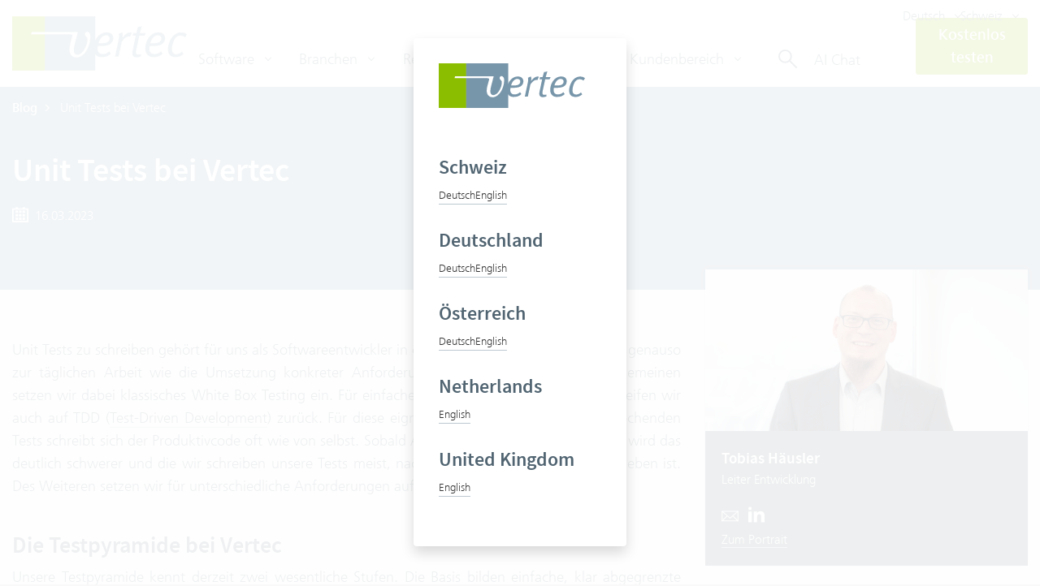

--- FILE ---
content_type: text/html; charset=utf-8
request_url: https://www.vertec.com/de-ch/blog/unit-tests-bei-vertec/
body_size: 13912
content:






<!DOCTYPE html>

<html lang="de-DE-CH">
    <head>
        <meta charset="UTF-8">
        <meta name="viewport" content="width=device-width, initial-scale=1.0">
        <meta http-equiv="X-UA-Compatible" content="ie=edge">
        

        <title>
            
    Unit Tests bei dem CRM &amp; ERP von Vertec

        </title>

        

        
            
            <link rel="alternate" hreflang="en-at" href="https://www.vertec.com/en-at/blog/unit-tests-at-vertec/"/>
        
            
            <link rel="alternate" hreflang="de-de" href="https://www.vertec.com/de-de/blog/unit-tests-bei-vertec/"/>
        
            
            <link rel="alternate" hreflang="en-de" href="https://www.vertec.com/en-de/blog/unit-tests-at-vertec/"/>
        
            
            <link rel="alternate" hreflang="en-gb" href="https://www.vertec.com/en-gb/blog/unit-tests-at-vertec/"/>
        
            
            <link rel="alternate" hreflang="en-nl" href="https://www.vertec.com/en-nl/blog/unit-tests-at-vertec/"/>
        
            
            <link rel="alternate" hreflang="de-at" href="https://www.vertec.com/de-at/blog/unit-tests-bei-vertec/"/>
        
            
                <link rel="alternate" href="https://www.vertec.com/de-ch/blog/unit-tests-bei-vertec/" hreflang="x-default" />
            
            <link rel="alternate" hreflang="de-ch" href="https://www.vertec.com/de-ch/blog/unit-tests-bei-vertec/"/>
        
            
            <link rel="alternate" hreflang="en-ch" href="https://www.vertec.com/en-ch/blog/unit-tests-at-vertec/"/>
        

        
    
        <meta name="description" content="Automatische Tests sind ein integraler Bestandteil unseres Prozesses der Softwareentwicklung ✔️ Produktivcode benötigt ständige Pflege und regelmässige Hinterfragung ✔️">
    
    
        <meta property="og:title" content="Unit Tests bei dem CRM &amp; ERP von Vertec" />
    
    
        <meta property="og:description" content="Automatische Tests sind ein integraler Bestandteil unseres Prozesses der Softwareentwicklung ✔️ Produktivcode benötigt ständige Pflege und regelmässige Hinterfragung ✔️" />
    
    
        
            <meta property="og:image" content="https://media.vertec.com/filer_public/c7/0c/c70c68a7-2c94-4460-874e-3a0cbb196c7e/06032023-blog_post-techinsight.png">
<meta property="og:image:secure_url" content="https://media.vertec.com/filer_public/c7/0c/c70c68a7-2c94-4460-874e-3a0cbb196c7e/06032023-blog_post-techinsight.png">
        
    
    <meta property="og:url" content="/de-ch/blog/unit-tests-bei-vertec/" />
    <meta property="og:type" content="Article">


        
        

        


        <script type="application/ld+json">
            
                {
                  "@context": "https://schema.org",
                  "@type": "Organization",
                  "url": "https://www.vertec.com",
                  "logo": "https://www.vertec.com/static/global/img/top-header/Vertec_Logo.bb237678b0ba.svg"
                }
            
        </script>


        <script type="application/ld+json">
            {
              "@context": "https://schema.org",
              "@type": "ProfessionalService",
              "image": "https://www.vertec.com/static/global/img/top-header/Vertec_Logo.bb237678b0ba.svg",
              "@id": "https://www.vertec.com",
              "name": "Vertec",
              "address": {
                "@type": "PostalAddress",
                "streetAddress": "Wengistrasse 7",
                "addressLocality": "Zürich",
                "addressRegion": "Zürich",
                "postalCode": "8004",
                "addressCountry": "Switzerland"
              },
              "geo": {
                "@type": "GeoCoordinates",
                "latitude": "47.370585",
                "longitude": "8.521697"
              },
              "url": "https://vertec.com",
              "telephone": "+41 43 444 60 00"
            }
        </script>

        
<script type="application/ld+json">
    {
    "@context": "https://schema.org",
    "@type": "NewsArticle",
    "mainEntityOfPage": {
    "@type": "WebPage",
    "@id": "/de-ch/blog/unit-tests-bei-vertec/"
    },
    "headline": "Unit Tests bei Vertec",

    "image": [
        
            
            "https://media.vertec.com/filer_public_thumbnails/filer_public/c7/0c/c70c68a7-2c94-4460-874e-3a0cbb196c7e/06032023-blog_post-techinsight.png__545x287_crop_subsampling-2_upscale.png"
        
    ],
    "datePublished": "März 16, 2023, 9:05 vorm.",
    "dateModified": "Dez. 6, 2024, 10:22 vorm.",
    "author": {
    "@type": "Person",
    "name": "Tobias Häusler"
    },
    "publisher": {
    "@type": "Organization",
    "name": "Tobias Häusler",
    "logo": {
        "@type": "ImageObject",
        "url":
        
            
            "https://media.vertec.com/filer_public_thumbnails/filer_public/c7/0c/c70c68a7-2c94-4460-874e-3a0cbb196c7e/06032023-blog_post-techinsight.png__545x287_crop_subsampling-2_upscale.png"
        
    }
    }
    }
</script>



        <link rel="canonical" href="https://www.vertec.com/de-ch/blog/unit-tests-bei-vertec/"/>

        <link
                rel="shortcut icon"
                
                    href="/static/global/img/favicon.28a519052a3d.ico"
                
                type="image/x-icon"
        />
        



        <script>
            window.DJANGO = {
                env: 'live',
                algoliaApplicationId: 'W3YJL885J0',
                algoliaApiKey: '7f8e92d6cedf0d945e04c7a900d0ba64',
                algoliaForumApplicationId: '7LW8V8OJRG',
                algoliaForumApiKey: 'e154331497bf58a4fff3cd00d399765c',
                isShowLanguagePopup: 'True',
                fallbackLanguage: 'None'
            };
        </script>

        

            <script defer src="/static/dist/vendor.05be8d44f735.js" data-is-reload-on-page-edit="true"></script>
            <script defer src="/static/dist/global.f2af474ff281.js" data-is-reload-on-page-edit="true"></script>

            <link rel="stylesheet" href="/static/dist/vendor.1609ff65ec0b.css">
            <link rel="stylesheet" href="/static/dist/global.d2b20ba9248b.css">

            
        

        


        

        <!-- Matomo -->
<script>
  var _paq = window._paq = window._paq || [];
  /* tracker methods like "setCustomDimension" should be called before "trackPageView" */
  _paq.push(["disableCookies"]);
  _paq.push(['trackPageView']);
  _paq.push(['enableLinkTracking']);
  (function() {
  var u="https://vertec.matomo.cloud/";
  _paq.push(['setTrackerUrl', u+'matomo.php']);
  _paq.push(['setSiteId', '1']);
  var d=document, g=d.createElement('script'), s=d.getElementsByTagName('script')[0];
  g.async=true; g.src='//cdn.matomo.cloud/vertec.matomo.cloud/matomo.js'; s.parentNode.insertBefore(g,s);
  })();
</script>
<!-- End Matomo Code -->
        

    </head>

    <body id="page-top" class="lang-de-ch 
">
        

        





<div id="topHeaderWrapper">
    <div class="topHeader" id="vertec-top">
        <div class="mainHeader container ">
            <div class="mainHeader__top">

                <div class="languageChooserContainer languageChooserContainer--header">
                    
                        




   
   <div class="languageChooser dropdown focused-link" tabindex="1">
      <button class="btn btn-link dropdown-toggle" type="button" id="language-chooser-header"
              data-toggle="dropdown" aria-haspopup="true" aria-expanded="false" tabindex="-1"
      >
         Deutsch
      </button>

      <div class="dropdown-menu dropdown-menu-right" aria-labelledby="language-chooser-header">
         
            
               <a class="languageChooser__item dropdown-item
                      languageChooser__item--current"
                  href="
                     /de-ch/blog/unit-tests-bei-vertec/"
               >
                  Deutsch
               </a>
            
         
            
               <a class="languageChooser__item dropdown-item
                     "
                  href="
                     /en-ch/blog/unit-tests-at-vertec/"
               >
                  Englisch
               </a>
            
         
      </div>
   </div>
   <div class="languageChooser dropdown focused-link" tabindex="1">
      <button class="btn btn-link dropdown-toggle" type="button" id="language-chooser-header"
              data-toggle="dropdown" aria-haspopup="true" aria-expanded="false" tabindex="-1"
      >
         Schweiz
      </button>

      <div class="dropdown-menu dropdown-menu-right" aria-labelledby="language-chooser-header">
         
            
               <a class="languageChooser__item dropdown-item
                      languageChooser__item--current"
                  href="
                     /de-ch/blog/unit-tests-bei-vertec/"
               >
                  Schweiz
               </a>
            
         
            
               <a class="languageChooser__item dropdown-item
                     "
                  href="
                     /de-de/blog/unit-tests-bei-vertec/"
               >
                  Deutschland
               </a>
            
         
            
               <a class="languageChooser__item dropdown-item
                     "
                  href="
                     /de-at/blog/unit-tests-bei-vertec/"
               >
                  Österreich
               </a>
            
         
            
               <a class="languageChooser__item dropdown-item
                     "
                  href="
                     /en-nl/blog/unit-tests-at-vertec/"
               >
                  Niederlande
               </a>
            
         
            
               <a class="languageChooser__item dropdown-item
                     "
                  href="
                     /en-gb/blog/unit-tests-at-vertec/"
               >
                  Grossbritannien
               </a>
            
         
      </div>
   </div>




                    
                </div>
            </div>

            <div class="mainHeader__main">
                <div class="mainHeader__logo">
                    <a href="/" aria-label="Vertec Gruppe" tabindex="-1">
                        <img class="mainHeaderLogo" src="/static/global/img/top-header/Vertec_Logo.bb237678b0ba.svg"
                            width="215" height="67" alt="Vertec Gruppe" loading="lazy">
                    </a>
                </div>

                <div class="sidebarToggle">
                    
                        <button class="btn" type="button" id="main-menu-toggle"
                                aria-label="Main menu">
                            <svg xmlns="http://www.w3.org/2000/svg" width="25" height="21" fill="none" stroke-width="3">
                                <path stroke="#7896aa" d="M0 1.5h25"/>
                                <path stroke="#8cb300" d="M0 10.5h25"/>
                                <path stroke="#7896aa" d="M0 19.5h25"/>
                            </svg>
                        </button>
                    
                </div>
            </div>

            <div class="mainHeader__toggle mainHeaderMenu" id="main-menu">
                <div class="mainHeaderMenu__overlay" id="main-menu-overlay"></div>

                <div class="mainHeaderMenu__body">
                    <div class="mainHeaderMenu__mobile_header">
                        <div class="d-flex justify-content-between pb-4">
                            <div class="languageChooserContainer languageChooserContainer--sidebar">
                                
                                    




   
   <div class="languageChooser dropdown focused-link" tabindex="1">
      <button class="btn btn-link dropdown-toggle" type="button" id="language-chooser-sidebar"
              data-toggle="dropdown" aria-haspopup="true" aria-expanded="false" tabindex="-1"
      >
         Deutsch
      </button>

      <div class="dropdown-menu dropdown-menu-right" aria-labelledby="language-chooser-sidebar">
         
            
               <a class="languageChooser__item dropdown-item
                      languageChooser__item--current"
                  href="
                     /de-ch/blog/unit-tests-bei-vertec/"
               >
                  Deutsch
               </a>
            
         
            
               <a class="languageChooser__item dropdown-item
                     "
                  href="
                     /en-ch/blog/unit-tests-at-vertec/"
               >
                  Englisch
               </a>
            
         
      </div>
   </div>
   <div class="languageChooser dropdown focused-link" tabindex="1">
      <button class="btn btn-link dropdown-toggle" type="button" id="language-chooser-sidebar"
              data-toggle="dropdown" aria-haspopup="true" aria-expanded="false" tabindex="-1"
      >
         Schweiz
      </button>

      <div class="dropdown-menu dropdown-menu-right" aria-labelledby="language-chooser-sidebar">
         
            
               <a class="languageChooser__item dropdown-item
                      languageChooser__item--current"
                  href="
                     /de-ch/blog/unit-tests-bei-vertec/"
               >
                  Schweiz
               </a>
            
         
            
               <a class="languageChooser__item dropdown-item
                     "
                  href="
                     /de-de/blog/unit-tests-bei-vertec/"
               >
                  Deutschland
               </a>
            
         
            
               <a class="languageChooser__item dropdown-item
                     "
                  href="
                     /de-at/blog/unit-tests-bei-vertec/"
               >
                  Österreich
               </a>
            
         
            
               <a class="languageChooser__item dropdown-item
                     "
                  href="
                     /en-nl/blog/unit-tests-at-vertec/"
               >
                  Niederlande
               </a>
            
         
            
               <a class="languageChooser__item dropdown-item
                     "
                  href="
                     /en-gb/blog/unit-tests-at-vertec/"
               >
                  Grossbritannien
               </a>
            
         
      </div>
   </div>




                                
                            </div>
                            <div id="main-menu-mobile-close">
                                <svg width="18" height="18" viewBox="0 0 18 18" fill="51606a" xmlns="http://www.w3.org/2000/svg">
                                    <path fill="51606a" fill-rule="evenodd" clip-rule="evenodd" d="M15.585 0.58577C15.9755 0.195246 16.6087 0.195246 16.9992 0.58577C17.3897 0.976295 17.3897 1.60946 16.9992 1.99998L10.4133 8.58585L17.4132 15.5858C17.8038 15.9763 17.8038 16.6095 17.4132 17C17.0227 17.3905 16.3895 17.3905 15.999 17L8.9991 10.0001L1.99917 17C1.60865 17.3905 0.975485 17.3905 0.584961 17C0.194437 16.6095 0.194437 15.9763 0.584961 15.5858L7.58489 8.58585L0.999023 1.99998C0.608499 1.60946 0.608499 0.976295 0.999023 0.58577C1.38955 0.195246 2.02271 0.195246 2.41324 0.58577L8.9991 7.17163L15.585 0.58577Z"/>
                                </svg>
                            </div>
                        </div>
                    </div>

                    <div class="d-flex pb-4 d-block d-xl-none">
                        
                            
                                <a href="https://www.vertec.com/de-ch/testen/" class="mainHeaderTryLink mainHeaderTryLink--sidebar btn btn-primary btn-block col">
                                    
                                        Kostenlos testen
                                    
                                </a>
                            
                        
                        <div class="mobile-search col">
                            <div class="vue-search-component-container end-focused-link"
                                algolia-api-key='7f8e92d6cedf0d945e04c7a900d0ba64'
                                algolia-application-id='W3YJL885J0'
                                algolia-forum-api-key='e154331497bf58a4fff3cd00d399765c'
                                algolia-forum-application-id='7LW8V8OJRG'
                                selected-index-default='cms_pages'
                                index-prefix='live'
                                input-placeholder-text="vertec.com durchsuchen"
                                is-open-search-using-icon
                                is-show-kb-results
                                is-show-main-results
                                is-show-forum-results
                                is-show-academy-results
                                
                                lang-code="de-ch"
                                index-lang="de"
                                tabindex="16"
                            >
                                <div class="vue-search-component"></div>
                            </div>
                            

                            <div class="chat-icon">
                                <div class="chat-icon__button chat-icon__button-sm">
                                    <div class="iconHolder"></div>
                                </div>
                            </div>
                        </div>
                    </div>

                    

<nav class="megaMenuNav">
    

<ul class="megaMenu">
    
        <li class="megaMenu__item focused-link" tabindex="11">
            
                

<div class="dropdown">
    <a
        class="dropdown-toggle"
        id="navbarDropdownMenuLink-2082304"
        data-toggle="dropdown"
        aria-haspopup="true"
        aria-expanded="false"
        data-offset="-14,0"
        data-text="Software"
    >
        Software
    </a>

    <div class="megaMenu__dropdown dropdown-menu" aria-labelledby="navbarDropdownMenuLink-2082304">
        <div class="megaMenuDropdown">
            <div class="megaMenuDropdown__links">
                
                    

<div class="megaMenuGroup">
    
        

<a class="megaMenuGroupItem" href="/de-ch/produkt-tour/" >Produkt-Tour</a>

    
        

<a class="megaMenuGroupItem" href="/de-ch/funktionen/" >Funktionen</a>

    
        

<a class="megaMenuGroupItem" href="/de-ch/integrationen/" >Integrationen</a>

    
        

<a class="megaMenuGroupItem" href="/de-ch/preise/" >Preise</a>

    
        

<a class="megaMenuGroupItem" href="/de-ch/vertec-versionen/" >Versionen und Roadmap</a>

    
        

<a class="megaMenuGroupItem" href="/de-ch/faq/" >FAQ</a>

    
        

<a class="megaMenuGroupItem" href="/de-ch/demo-vereinbaren/" >Demo vereinbaren</a>

    
        

<a class="megaMenuGroupItem" href="/de-ch/testen/" >Konfigurieren und testen</a>

    
</div>

                
            </div>
        </div>
    </div>
</div>

            
        </li>
    
        <li class="megaMenu__item focused-link" tabindex="12">
            
                

<div class="dropdown">
    <a
        class="dropdown-toggle"
        id="navbarDropdownMenuLink-2082314"
        data-toggle="dropdown"
        aria-haspopup="true"
        aria-expanded="false"
        data-offset="-14,0"
        data-text="Branchen"
    >
        Branchen
    </a>

    <div class="megaMenu__dropdown dropdown-menu" aria-labelledby="navbarDropdownMenuLink-2082314">
        <div class="megaMenuDropdown">
            <div class="megaMenuDropdown__links">
                
                    

<div class="megaMenuGroup">
    
        

<a class="megaMenuGroupItem" href="/de-ch/branchen/anwaltssoftware/" >Anwälte</a>

    
        

<a class="megaMenuGroupItem" href="/de-ch/branchen/unternehmensberater/" >Consultants</a>

    
        

<a class="megaMenuGroupItem" href="/de-ch/branchen/ingenieure/" >Ingenieure</a>

    
        

<a class="megaMenuGroupItem" href="/de-ch/branchen/it-services/" >IT-Services</a>

    
        

<a class="megaMenuGroupItem" href="/de-ch/branchen/softwarehersteller/" >Softwarehersteller</a>

    
        

<a class="megaMenuGroupItem" href="/de-ch/branchen/treuhand/" >Treuhänder</a>

    
</div>

                
            </div>
        </div>
    </div>
</div>

            
        </li>
    
        <li class="megaMenu__item focused-link" tabindex="13">
            
                <a class="
    smartLink
    
        
    "
            
       tabindex="-1"
            
       href="/de-ch/referenzen/"
    >Referenzen</a>
            
        </li>
    
        <li class="megaMenu__item focused-link" tabindex="14">
            
                

<div class="dropdown">
    <a
        class="dropdown-toggle"
        id="navbarDropdownMenuLink-2082323"
        data-toggle="dropdown"
        aria-haspopup="true"
        aria-expanded="false"
        data-offset="-14,0"
        data-text="Unternehmen"
    >
        Unternehmen
    </a>

    <div class="megaMenu__dropdown dropdown-menu" aria-labelledby="navbarDropdownMenuLink-2082323">
        <div class="megaMenuDropdown">
            <div class="megaMenuDropdown__links">
                
                    

<div class="megaMenuGroup">
    
        

<a class="megaMenuGroupItem" href="/de-ch/karriere/" >Karriere</a>

    
        

<a class="megaMenuGroupItem" href="/de-ch/unternehmen/" >Über uns</a>

    
        

<a class="megaMenuGroupItem" href="/de-ch/unser-handwerk/" >Unser Handwerk</a>

    
        

<a class="megaMenuGroupItem" href="/de-ch/vertriebspartner/" >Vertriebspartner</a>

    
        

<a class="megaMenuGroupItem" href="/de-ch/kontakt/" >Kontakt</a>

    
        

<a class="megaMenuGroupItem" href="/de-ch/newsletter/" >Newsletter</a>

    
        

<a class="megaMenuGroupItem" href="/de-ch/events/" >Events</a>

    
        

<a class="megaMenuGroupItem" href="/de-ch/blog/" >Blog</a>

    
</div>

                
            </div>
        </div>
    </div>
</div>

            
        </li>
    
        <li class="megaMenu__item focused-link" tabindex="15">
            
                

<div class="dropdown">
    <a
        class="dropdown-toggle"
        id="navbarDropdownMenuLink-2082333"
        data-toggle="dropdown"
        aria-haspopup="true"
        aria-expanded="false"
        data-offset="-14,0"
        data-text="Kundenbereich"
    >
        Kundenbereich
    </a>

    <div class="megaMenu__dropdown dropdown-menu" aria-labelledby="navbarDropdownMenuLink-2082333">
        <div class="megaMenuDropdown">
            <div class="megaMenuDropdown__links">
                
                    

<div class="megaMenuGroup">
    
        

<a class="megaMenuGroupItem" href="/de-ch/kb/" >Knowledge Base</a>

    
        

<a class="megaMenuGroupItem" href="/de-ch/support/" >Support</a>

    
        

<a class="megaMenuGroupItem" href="/de-ch/software-prinzip/" >Software Prinzip</a>

    
        

<a class="megaMenuGroupItem" href="/de-ch/konfigurator/" >Konfigurator</a>

    
        

<a class="megaMenuGroupItem" href="https://kundenportal.vertec.com/" target="_blank">Kundenportal</a>

    
        

<a class="megaMenuGroupItem" href="https://forum.vertec.com/" target="_blank">Forum</a>

    
        

<a class="megaMenuGroupItem" href="/de-ch/kurse/" >Kurse und Akademie</a>

    
</div>

                
            </div>
        </div>
    </div>
</div>

            
        </li>
    
</ul>

</nav>

                </div>

                <div class="vue-search-component-container focused-link end-focused-link"
                    algolia-api-key='7f8e92d6cedf0d945e04c7a900d0ba64'
                    algolia-application-id='W3YJL885J0'
                    algolia-forum-api-key='e154331497bf58a4fff3cd00d399765c'
                    algolia-forum-application-id='7LW8V8OJRG'
                    selected-index-default='cms_pages'
                    index-prefix='live'
                    input-placeholder-text="vertec.com durchsuchen"
                    is-open-search-using-icon
                    is-show-kb-results
                    is-show-main-results
                    is-show-forum-results
                    is-show-academy-results
                    
                    lang-code="de-ch"
                    index-lang="de"
                    tabindex="16"
                >
                    <div class="vue-search-component"></div>
                    <div class="chat-icon chat-icon-lg">
                        <div class="chat-icon__button">
                            <nobr>
                                AI Chat
                                &nbsp;
                            </nobr>
                            <div class="iconHolder"></div>
                        </div>
                    </div>
                </div>
                
            </div>

            
                
                    <a href="https://www.vertec.com/de-ch/testen/" class="mainHeaderTryLink mainHeaderTryLink--header btn btn-primary focused-link end-focused-link" tabindex="17">
                        
                            Kostenlos testen
                        
                    </a>
                
            
        </div>
    </div>
    <div id="megaMenu__underlay"></div>
    <div id="megaMenu__overlay"></div>
</div>


        

            
                

            

            
    <div class="appBlog">
        



<article id="post-unit-tests-bei-vertec" class="post-item postDetail d-flex flex-column"><header class="postDetail__headerContainer"><div class="container"><div class="header-breadcrumb-container"><ol class="breadcrumb"><li class="breadcrumb-item"><a href="/de-ch/blog/">Blog</a></li><li class="breadcrumb-item">
                
                    Unit Tests bei Vertec
                
            </li></ol></div></div><div class="postDetail__header d-flex flex-column justify-content-center"><div class="container"><div class="row"><div class="col-lg-16"><h1 class="postDetail__title">Unit Tests bei Vertec</h1></div></div><div class="postDetailMeta"><div class="postDetailMeta__date"><svg xmlns='http://www.w3.org/2000/svg' width='20' height='19' viewBox="0 0 12 11.143" fill='none' stroke='#fff'><path d='M.5 1.357h11v9.286H.5z'/><path d='M3.071 3.071h.714v.714h-.714zm2.572 0h.714v.714h-.714zm2.571 0h.714v.714h-.714zM3.071 5.643h.714v.714h-.714zm2.572 0h.714v.714h-.714zm2.571 0h.714v.714h-.714zM3.071.5h.714v.714h-.714zm5.143 0h.714v.714h-.714zM3.071 8.214h.714v.714h-.714zm2.572 0h.714v.714h-.714zm2.571 0h.714v.714h-.714z'/></svg>
        16.03.2023
    </div><div class="postDetailMeta__separator d-lg-none">|</div><div class="postDetailMeta__author d-lg-none"><a href="/de-ch/blog/author/tobias-haeusler/">
                
                    Tobias Häusler
                
            </a></div></div></div></div></header><div class="container"><div class="row"><div class="col-lg-16"><div class="postDetail__content postDetailContent"><p style="text-align: justify; margin-bottom: 9px;">Unit Tests zu schreiben gehört für uns als Softwareentwickler in einem agilen Entwicklungsprozess genauso zur täglichen Arbeit wie die Umsetzung konkreter Anforderungen an unser Produkt. Im Allgemeinen setzen wir dabei klassisches White Box Testing ein. Für einfache Klassen ohne Abhängigkeiten greifen wir auch auf TDD (<a class="
    smartLink
    
        
    "
            
       href="https://www.agilealliance.org/glossary/tdd/"
    >Test-Driven Development</a>) zurück. Für diese eignet sich TDD gut, mit den entsprechenden Tests schreibt sich der Produktivcode oft wie von selbst. Sobald Abhängigkeiten ins Spiel kommen wird das deutlich schwerer und die wir schreiben unsere Tests meist, nachdem zu testenden Code geschrieben ist. Des Weiteren setzen wir für unterschiedliche Anforderungen auf passende Testkategorien.</p><h3 style="text-align: justify; margin-bottom: 9px;"><br>
Die Testpyramide bei Vertec</h3><p style="text-align: justify; margin-bottom: 9px;">Unsere Testpyramide kennt derzeit zwei wesentliche Stufen. Die Basis bilden einfache, klar abgegrenzte Unit Tests. Mit ihnen testen wir nach Möglichkeit nur eine einzelne Klasse mit gemockten Abhängigkeiten. Diese Tests sind entsprechend veränderlich und ihre Pflege aufwändig. Wenn sich durch neue Anforderungen neue Abhängigkeiten ergeben, müssen wir unter Umständen auch bestehende Tests überarbeiten. Aus der Historie gibt es zudem Klassen, bei denen die Umsetzung dieser Tests kompliziert ist. Wir arbeiten stetig daran, diese technischen Schulden abzubauen und konsequent für alle Ausführungspfade einer Klasse Unit Tests umzusetzen.</p><p style="text-align: justify; margin-bottom: 9px;">Darüber liegen eine grosse Anzahl kaum veränderlicher Integrationstests, welche bestimmte Anforderungen an unser Produkt als Ganzes testen. Da wir sehr hohen Wert auf Rückwärtskompatibilität legen, sind diese Tests, wenn einmal geschrieben, sehr langlebig.</p><p style="text-align: justify; margin-bottom: 9px;">Alle unsere aktuellen Tests laufen sowohl auf dem Build Agent im Rahmen unserer CI/CD (<a class="
    smartLink
    
        
    "
            
       href="https://www.agilealliance.org/glossary/continuous-integration/"
    >Continuous Delivery</a> / <a class="
    smartLink
    
        
    "
            
       href="https://www.agilealliance.org/glossary/continuous-deployment"
    >Continuous Deployment</a>) Pipeline als auch lokal auf den Entwicklerrechnern.</p><p style="text-align: justify; margin-bottom: 9px;">Mit Blick auf die Zukunft prüfen wir derzeit die Einführung einer weiteren, noch abstrakteren Stufe automatisierter Tests, deren Ziel es ist, an der äusseren Schnittstelle der Serverkomponenten von Vertec anzuknüpfen. Da Server und Client durch unser Sync Protokoll sehr eng kommunizieren ist das deutlich komplexer als beispielsweise einzelne Endpunkte einer Web API abzutesten.</p><h3 style="text-align: justify; margin-bottom: 9px;"><br>
Was wollen wir mit unseren Tests erreichen? </h3><p style="text-align: justify; margin-bottom: 9px;">Die Ziele, die wir mit unserer Teststrategie verfolgen, sind breit gefächert. Natürlich geht es unter anderem darum, Fehler frühzeitig zu finden. Aber vor allem verleihen wir dem Produktivcode mit unseren Tests mehr Kontext. Genauso wie gut designter Code, sagen uns auch sinnvolle Tests etwas über den Zweck einer Implementierung. Sie helfen mir selbst oder meinem Kollegen in zwei Monaten zu verstehen, was ich mit meiner Umsetzung erreichen wollte. Aus diesem Grund verfolgen wir seit einiger Zeit eine Konvention zur Benennung unserer Unit Tests, mit der schon aus dem Namen des Tests ersichtlich wird, was die Voraussetzungen und das erwartete Ergebnis sind. Wird ein Test rot, kann der Entwickler so oft schon aus dem Namen des Tests ablesen, wo das Problem liegt - ohne erst umständlich den gesamten Testcode verstehen zu müssen.</p><p style="text-align: justify; margin-bottom: 9px;">Was ich persönlich am Vorhandensein guter Unit Tests besonders schätze, ist die Freiheit, die ich durch sie beim Refactoring erhalte. Methoden extrahieren, alte for-Schleifen in LINQ-Einzeiler umschreiben, Ketten von if-Statements in switch expressions überführen - ein Tastendruck nach jeder Änderung startet die Tests und zeigt mir, dass sich das Verhalten der Klasse nach aussen nicht geändert hat. So macht die Pfadfinderregel Spass.</p><p style="text-align: justify; margin-bottom: 9px;">Langfristig geht es bei all diesen Aspekten letztlich immer um eines. Qualität. Qualitativer Code ist wartbar, erweiterbar und verständlich und führt zu einem qualitativen Produkt.</p><h3 style="text-align: justify; margin-bottom: 9px;"><br>
Vorne hui, hinten pfui ...</h3><p style="text-align: justify; margin-bottom: 9px;">Wer kennt es nicht: Im Produktivcode hält man sich an Prinzipien wie Don't Repeat Yourself, setzt Patterns ein wo es sinnvoll erscheint, legt jeden Namen einer Methode auf die Goldwaage - nur um dann in zehn Testmethoden fast identischen Code zur Erzeugung von Mocks zu schreiben.</p><p style="text-align: justify; margin-bottom: 9px;">Um das zu vermeiden, stellen wir an unseren neuen Testcode die gleichen Qualitätsansprüche wie an unseren Produktivcode. Über das Naming unserer Testmethoden habe ich oben schon geschrieben. Doppelten Code zur Erzeugung von Mocks reduzieren wir durch den Einsatz eines Builder Patterns. Unsere zu testenden Objekte werden von einem Builder erzeugt, der das Setup der Abhängigkeiten kapselt und so in allen Tests für eine Klasse wiederverwendet werden kann. Ausserdem durchlaufen die Unit Tests den gleichen Reviewprozess durch einen zweiten Entwickler wie unser produktiver Code.</p><p style="text-align: justify; margin-bottom: 9px;"></p><p style="text-align: justify; margin-bottom: 9px;"><br></p><p style="text-align: justify; margin-bottom: 9px;"></p><h3 style="text-align: justify; margin-bottom: 9px;">Fazit</h3><p style="text-align: justify; margin-bottom: 9px;">Automatische Tests sind ein integraler Bestandteil unseres Softwareentwicklungsprozesses, die genauso wie der Produktivcode ständiger Pflege bedürfen und regelmässig hinterfragt werden müssen. Helfen uns die Tests, so wie wir sie derzeit schreiben, noch weiter? Was können wir besser machen?<br>
Steht Codequalität auch für dich an oberster Stelle? Dann schau dir unsere Vakanzen an oder bewirb dich spontan bei uns!<br></p></div></div><div class="col-lg-8"><div class="postDetail__aside"><div class="postDetailPerson"><figure class="postDetailPerson__figure"><img class="img-fluid"
                     src="https://media.vertec.com/filer_public_thumbnails/filer_public/2b/be/2bbe6673-da80-442a-b57d-076301761686/2212-tobias-haeusler.png__545x273_crop_subsampling-2_upscale.png"
                     width="545"
                     height="273"
                     alt="Tobias Häusler"
                     loading="lazy"
                        srcset="https://media.vertec.com/filer_public_thumbnails/filer_public/2b/be/2bbe6673-da80-442a-b57d-076301761686/2212-tobias-haeusler.png__350x0_subsampling-2.png 350w, https://media.vertec.com/filer_public_thumbnails/filer_public/2b/be/2bbe6673-da80-442a-b57d-076301761686/2212-tobias-haeusler.png__545x273_crop_subsampling-2_upscale.png 545w," sizes="(max-width: 350px) 350px, 545px"
                ></figure><div class="postDetailPerson__body personsCarouselItem__body"><a class="postDetailPerson__name personsCarouselItem__name " href="/de-ch/blog/author/tobias-haeusler/">Tobias Häusler</a><div class="postDetailPerson__position">Leiter Entwicklung</div><div class="postDetailPerson__email"><a href="mailto:tobias.haeusler@vertec.com"><svg xmlns="http://www.w3.org/2000/svg" width="20.324" height="20" stroke="#fff" fill="none"><path d="M.707 4h18.91v11.827H.707z"/><path stroke-linecap="round" d="M13.637 9.858l5.98 5.97"/><path d="M19.707 4l-9.5 8.377L.707 4"/><path stroke-linecap="round" d="M6.687 9.858l-5.98 5.97"/></svg></a><a class="postDetailPerson__linkedInLink" href="https://www.linkedin.com/in/tobias-h%C3%A4usler-661619256/"><svg xmlns="http://www.w3.org/2000/svg" width="20" height="20" viewBox="0 0 14.964 14.34"><path d="M3.105 1.559A1.546 1.546 0 1 1 1.559 0a1.552 1.552 0 0 1 1.546 1.559zm.012 2.806H0v9.975h3.117zm4.977 0H5v9.975h3.1V9.1c0-2.912 3.759-3.15 3.759 0v5.24h3.11V8.024c0-4.913-5.563-4.734-6.87-2.316V4.364z" fill="#fff"/></svg></a></div><div><a class="postDetailPerson__linkText" href="/de-ch/blog/author/tobias-haeusler/">
               Zum Portrait
            </a></div></div></div><div class="postCategories"><header class="postCategories__header"><h2 class="postCategories__title">Blog Kategorien</h2></header><div class="postCategories__body"><ul class="postSubjectsList"><li class="postSubjectsList__item"><a class="postSubjectsList__link"
               href="/de-ch/blog/"><span class="postSubjectsList__icon"><svg xmlns="http://www.w3.org/2000/svg" width="30" height="30" viewBox="0 0 36 36"><path d="M8 11.3h13.9v18.8H8V11.3z" fill="none" stroke="#7896aa" stroke-width="1.5"/><g fill="none" stroke="#7896aa" stroke-linecap="round"><path class="st1" d="M11.1 19h7.7M11.1 22.5h7.7M11.1 25.9h7.7M11.1 15.6h7.7"/></g><g fill="none" stroke="#7896aa" stroke-width="1.5"><path class="st2" d="M11.5 11.3V8.2H25V27"/><path class="st2" d="M14.5 8.2v-3H28V24"/></g></svg></span><span class="postSubjectsList__title">Alle Artikel</span><span class="postSubjectsList__number">(232)</span></a></li><li class="postSubjectsList__item"><a class="postSubjectsList__link"
                   href="/de-ch/blog/?category=vertec-fur-ingenieure"><span class="postSubjectsList__icon"><svg xmlns="http://www.w3.org/2000/svg" width="30" height="30" viewBox="0 0 36 36"><path d="M8 11.3h13.9v18.8H8V11.3z" fill="none" stroke="#7896aa" stroke-width="1.5"/><g fill="none" stroke="#7896aa" stroke-linecap="round"><path class="st1" d="M11.1 19h7.7M11.1 22.5h7.7M11.1 25.9h7.7M11.1 15.6h7.7"/></g><g fill="none" stroke="#7896aa" stroke-width="1.5"><path class="st2" d="M11.5 11.3V8.2H25V27"/><path class="st2" d="M14.5 8.2v-3H28V24"/></g></svg></span><span class="postSubjectsList__title">Vertec für Ingenieure</span><span class="postSubjectsList__number">(48)</span></a></li><li class="postSubjectsList__item"><a class="postSubjectsList__link"
                   href="/de-ch/blog/?category=tipps-tricks"><span class="postSubjectsList__icon"><svg xmlns="http://www.w3.org/2000/svg" width="30" height="30" viewBox="0 0 36 36"><path d="M8 11.3h13.9v18.8H8V11.3z" fill="none" stroke="#7896aa" stroke-width="1.5"/><g fill="none" stroke="#7896aa" stroke-linecap="round"><path class="st1" d="M11.1 19h7.7M11.1 22.5h7.7M11.1 25.9h7.7M11.1 15.6h7.7"/></g><g fill="none" stroke="#7896aa" stroke-width="1.5"><path class="st2" d="M11.5 11.3V8.2H25V27"/><path class="st2" d="M14.5 8.2v-3H28V24"/></g></svg></span><span class="postSubjectsList__title">Tipps und Tricks</span><span class="postSubjectsList__number">(108)</span></a></li><li class="postSubjectsList__item"><a class="postSubjectsList__link"
                   href="/de-ch/blog/?category=news"><span class="postSubjectsList__icon"><svg xmlns="http://www.w3.org/2000/svg" width="30" height="30" viewBox="0 0 36 36"><path d="M8 11.3h13.9v18.8H8V11.3z" fill="none" stroke="#7896aa" stroke-width="1.5"/><g fill="none" stroke="#7896aa" stroke-linecap="round"><path class="st1" d="M11.1 19h7.7M11.1 22.5h7.7M11.1 25.9h7.7M11.1 15.6h7.7"/></g><g fill="none" stroke="#7896aa" stroke-width="1.5"><path class="st2" d="M11.5 11.3V8.2H25V27"/><path class="st2" d="M14.5 8.2v-3H28V24"/></g></svg></span><span class="postSubjectsList__title">News</span><span class="postSubjectsList__number">(125)</span></a></li><li class="postSubjectsList__item"><a class="postSubjectsList__link"
                   href="/de-ch/blog/?category=vertec-fur-treuhander"><span class="postSubjectsList__icon"><svg xmlns="http://www.w3.org/2000/svg" width="30" height="30" viewBox="0 0 36 36"><path d="M8 11.3h13.9v18.8H8V11.3z" fill="none" stroke="#7896aa" stroke-width="1.5"/><g fill="none" stroke="#7896aa" stroke-linecap="round"><path class="st1" d="M11.1 19h7.7M11.1 22.5h7.7M11.1 25.9h7.7M11.1 15.6h7.7"/></g><g fill="none" stroke="#7896aa" stroke-width="1.5"><path class="st2" d="M11.5 11.3V8.2H25V27"/><path class="st2" d="M14.5 8.2v-3H28V24"/></g></svg></span><span class="postSubjectsList__title">Vertec für Treuhänder</span><span class="postSubjectsList__number">(56)</span></a></li><li class="postSubjectsList__item"><a class="postSubjectsList__link"
                   href="/de-ch/blog/?category=vertec-fur-rechtsberater"><span class="postSubjectsList__icon"><svg xmlns="http://www.w3.org/2000/svg" width="30" height="30" viewBox="0 0 36 36"><path d="M8 11.3h13.9v18.8H8V11.3z" fill="none" stroke="#7896aa" stroke-width="1.5"/><g fill="none" stroke="#7896aa" stroke-linecap="round"><path class="st1" d="M11.1 19h7.7M11.1 22.5h7.7M11.1 25.9h7.7M11.1 15.6h7.7"/></g><g fill="none" stroke="#7896aa" stroke-width="1.5"><path class="st2" d="M11.5 11.3V8.2H25V27"/><path class="st2" d="M14.5 8.2v-3H28V24"/></g></svg></span><span class="postSubjectsList__title">Vertec für Rechtsberater</span><span class="postSubjectsList__number">(69)</span></a></li><li class="postSubjectsList__item"><a class="postSubjectsList__link"
                   href="/de-ch/blog/?category=vertec-fur-it-unternehmen"><span class="postSubjectsList__icon"><svg xmlns="http://www.w3.org/2000/svg" width="30" height="30" viewBox="0 0 36 36"><path d="M8 11.3h13.9v18.8H8V11.3z" fill="none" stroke="#7896aa" stroke-width="1.5"/><g fill="none" stroke="#7896aa" stroke-linecap="round"><path class="st1" d="M11.1 19h7.7M11.1 22.5h7.7M11.1 25.9h7.7M11.1 15.6h7.7"/></g><g fill="none" stroke="#7896aa" stroke-width="1.5"><path class="st2" d="M11.5 11.3V8.2H25V27"/><path class="st2" d="M14.5 8.2v-3H28V24"/></g></svg></span><span class="postSubjectsList__title">Vertec für IT-Unternehmen</span><span class="postSubjectsList__number">(47)</span></a></li><li class="postSubjectsList__item"><a class="postSubjectsList__link"
                   href="/de-ch/blog/?category=vertec-fur-consultants"><span class="postSubjectsList__icon"><svg xmlns="http://www.w3.org/2000/svg" width="30" height="30" viewBox="0 0 36 36"><path d="M8 11.3h13.9v18.8H8V11.3z" fill="none" stroke="#7896aa" stroke-width="1.5"/><g fill="none" stroke="#7896aa" stroke-linecap="round"><path class="st1" d="M11.1 19h7.7M11.1 22.5h7.7M11.1 25.9h7.7M11.1 15.6h7.7"/></g><g fill="none" stroke="#7896aa" stroke-width="1.5"><path class="st2" d="M11.5 11.3V8.2H25V27"/><path class="st2" d="M14.5 8.2v-3H28V24"/></g></svg></span><span class="postSubjectsList__title">Vertec für Consultants</span><span class="postSubjectsList__number">(53)</span></a></li><li class="postSubjectsList__item"><a class="postSubjectsList__link"
                   href="/de-ch/blog/?category=event"><span class="postSubjectsList__icon"><svg xmlns="http://www.w3.org/2000/svg" width="30" height="30" viewBox="0 0 36 36"><path d="M8 11.3h13.9v18.8H8V11.3z" fill="none" stroke="#7896aa" stroke-width="1.5"/><g fill="none" stroke="#7896aa" stroke-linecap="round"><path class="st1" d="M11.1 19h7.7M11.1 22.5h7.7M11.1 25.9h7.7M11.1 15.6h7.7"/></g><g fill="none" stroke="#7896aa" stroke-width="1.5"><path class="st2" d="M11.5 11.3V8.2H25V27"/><path class="st2" d="M14.5 8.2v-3H28V24"/></g></svg></span><span class="postSubjectsList__title">Event</span><span class="postSubjectsList__number">(19)</span></a></li><li class="postSubjectsList__item"><a class="postSubjectsList__link"
                   href="/de-ch/blog/?category=webinare"><span class="postSubjectsList__icon"><svg xmlns="http://www.w3.org/2000/svg" width="30" height="30" viewBox="0 0 36 36"><path d="M8 11.3h13.9v18.8H8V11.3z" fill="none" stroke="#7896aa" stroke-width="1.5"/><g fill="none" stroke="#7896aa" stroke-linecap="round"><path class="st1" d="M11.1 19h7.7M11.1 22.5h7.7M11.1 25.9h7.7M11.1 15.6h7.7"/></g><g fill="none" stroke="#7896aa" stroke-width="1.5"><path class="st2" d="M11.5 11.3V8.2H25V27"/><path class="st2" d="M14.5 8.2v-3H28V24"/></g></svg></span><span class="postSubjectsList__title">Webinare</span><span class="postSubjectsList__number">(14)</span></a></li></ul></div></div></div></div></div><div class="row mt-5"><div class="latestBlogPosts"><div class="container latest-blog-container"><div class="latestBlogPostsCarousel swiper-container" data-plugin="latest-blog-posts-carousel"><div class="swiper-wrapper"><div class="latestBlogPostsCarouselItem swiper-slide"><div class="postItem"><div class="postItem__visual postItem__visual--thumb"><a href="/de-ch/blog/wirkungsvoll-adaptiv-branchenstark/"><img class="img-fluid" src="https://media.vertec.com/filer_public_thumbnails/filer_public/5a/6f/5a6fced7-6037-4676-98ac-dc86dfa6bb35/blog_visual.png__545x287_crop_subsampling-2_upscale.png"
                                                 alt="None" width="545"
                                                 height="287"
                                                    srcset="https://media.vertec.com/filer_public_thumbnails/filer_public/5a/6f/5a6fced7-6037-4676-98ac-dc86dfa6bb35/blog_visual.png__350x0_subsampling-2.png 350w, https://media.vertec.com/filer_public_thumbnails/filer_public/5a/6f/5a6fced7-6037-4676-98ac-dc86dfa6bb35/blog_visual.png__545x287_crop_subsampling-2_upscale.png 545w," sizes="(max-width: 350px) 350px, 545px" loading="lazy"/></a></div><div class="postItemPerson"><figure class="postItemPerson__figure"><img class="postItemPerson__img"
                                                 src="https://media.vertec.com/filer_public_thumbnails/filer_public/d8/b2/d8b28b54-3604-4589-8fbd-b550651fdc20/fabienne_gygax.png__200x200_crop_subsampling-2_upscale.png"
                                                 width="50"
                                                 height="50"
                                                 alt="Fabienne Gygax"
                                                 loading="lazy"
                                                    srcset="https://media.vertec.com/filer_public_thumbnails/filer_public/d8/b2/d8b28b54-3604-4589-8fbd-b550651fdc20/fabienne_gygax.png__200x200_crop_subsampling-2_upscale.png 200w," sizes="200px"
                                            ></figure><a class="postItemPerson__name"
                                               href="/de-ch/blog/author/fabienne-gygax/">
                                                Fabienne Gygax
                                            </a></div><div class="postItemMeta"><div class="postItemMeta__date"><svg xmlns="http://www.w3.org/2000/svg" width="20" height="20"><path d="M2.75 4.893h14.5v12.214H2.75z" fill="none" stroke="#7896aa"
                                                  stroke-width="1.5"/><path d="M5.429 6.429h2.286v2.286H5.429zM8.857 6.429h2.286v2.286H8.857zM12.286 6.429h2.286v2.286h-2.286zM5.429 9.857h2.286v2.286H5.429zM8.857 9.857h2.286v2.286H8.857zM12.286 9.857h2.286v2.286h-2.286zM5.429 3h2.286v2.286H5.429zM12.286 3h2.286v2.286h-2.286zM5.429 13.286h2.286v2.286H5.429zM8.857 13.286h2.286v2.286H8.857zM12.286 13.286h2.286v2.286h-2.286z"
                                                  fill="#7896aa"/></svg>
                                        22.01.2026
                                    </div></div><h3 class="postItem__title"><a href="/de-ch/blog/wirkungsvoll-adaptiv-branchenstark/">Wirkungsvoll. Adaptiv. Branchenstark.</a></h3><div class="postItem__description">
                                    Mit dem neuen Slogan «Wirkungsvoll. Adaptiv. Branchenstark.» macht Vertec sichtbar, wofür die Business Software heute steht: messbarer Nutzen, Anpassungsfähigkeit und Branchenkompetenz.
                                </div><footer class="postItem__footer"><a class="btn btn-link linkWithArrow" href="/de-ch/blog/wirkungsvoll-adaptiv-branchenstark/">
                                        Artikel lesen
                                        <svg xmlns="http://www.w3.org/2000/svg" width="24.755" height="13.061"
                                             fill="none" stroke="currentColor" stroke-width="1.5"><path d="M17.694.53l6 6-6 6M18 6.131H0"/></svg></a></footer></div></div><div class="latestBlogPostsCarouselItem swiper-slide"><div class="postItem"><div class="postItem__visual postItem__visual--thumb"><a href="/de-ch/blog/die-anwendertagung-2025/"><img class="img-fluid" src="https://media.vertec.com/filer_public_thumbnails/filer_public/bc/6f/bc6fa3d4-7a0a-4815-af2a-7b7d69cd927f/martinfrick-photographie_g2a1980.jpg__545x287_q85_crop_subsampling-2_upscale.jpg"
                                                 alt="None" width="545"
                                                 height="287"
                                                    srcset="https://media.vertec.com/filer_public_thumbnails/filer_public/bc/6f/bc6fa3d4-7a0a-4815-af2a-7b7d69cd927f/martinfrick-photographie_g2a1980.jpg__350x0_q85_subsampling-2.jpg 350w, https://media.vertec.com/filer_public_thumbnails/filer_public/bc/6f/bc6fa3d4-7a0a-4815-af2a-7b7d69cd927f/martinfrick-photographie_g2a1980.jpg__545x287_q85_crop_subsampling-2_upscale.jpg 545w," sizes="(max-width: 350px) 350px, 545px" loading="lazy"/></a></div><div class="postItemPerson"><figure class="postItemPerson__figure"><img class="postItemPerson__img"
                                                 src="https://media.vertec.com/filer_public_thumbnails/filer_public/7e/35/7e35a1ae-1ef1-47de-b3d4-c94c5e1d2741/ube_portrait.jpg__200x200_q85_crop_subsampling-2_upscale.jpg"
                                                 width="50"
                                                 height="50"
                                                 alt="Urs Berli"
                                                 loading="lazy"
                                                    srcset="https://media.vertec.com/filer_public_thumbnails/filer_public/7e/35/7e35a1ae-1ef1-47de-b3d4-c94c5e1d2741/ube_portrait.jpg__200x200_q85_crop_subsampling-2_upscale.jpg 200w," sizes="200px"
                                            ></figure><a class="postItemPerson__name"
                                               href="/de-ch/blog/author/urs-berli/">
                                                Urs Berli
                                            </a></div><div class="postItemMeta"><div class="postItemMeta__date"><svg xmlns="http://www.w3.org/2000/svg" width="20" height="20"><path d="M2.75 4.893h14.5v12.214H2.75z" fill="none" stroke="#7896aa"
                                                  stroke-width="1.5"/><path d="M5.429 6.429h2.286v2.286H5.429zM8.857 6.429h2.286v2.286H8.857zM12.286 6.429h2.286v2.286h-2.286zM5.429 9.857h2.286v2.286H5.429zM8.857 9.857h2.286v2.286H8.857zM12.286 9.857h2.286v2.286h-2.286zM5.429 3h2.286v2.286H5.429zM12.286 3h2.286v2.286h-2.286zM5.429 13.286h2.286v2.286H5.429zM8.857 13.286h2.286v2.286H8.857zM12.286 13.286h2.286v2.286h-2.286z"
                                                  fill="#7896aa"/></svg>
                                        18.11.2025
                                    </div></div><h3 class="postItem__title"><a href="/de-ch/blog/die-anwendertagung-2025/">Die Anwendertagung 2025 – Ein Tag voller Einblicke, Inspiration und guter Stimmung</a></h3><div class="postItem__description">
                                    Highlights der Vertec Anwendertagung 2025: spannende Vorträge, einmalige Einblicke in kommende Entwicklungen und wertvolles Networking. Ein Nachmittag voller Eindrücke – wir blicken zurück.
                                </div><footer class="postItem__footer"><a class="btn btn-link linkWithArrow" href="/de-ch/blog/die-anwendertagung-2025/">
                                        Artikel lesen
                                        <svg xmlns="http://www.w3.org/2000/svg" width="24.755" height="13.061"
                                             fill="none" stroke="currentColor" stroke-width="1.5"><path d="M17.694.53l6 6-6 6M18 6.131H0"/></svg></a></footer></div></div><div class="latestBlogPostsCarouselItem swiper-slide"><div class="postItem"><div class="postItem__visual postItem__visual--thumb"><a href="/de-ch/blog/webinar-f%C3%BCr-ingenieure-branchenverst%C3%A4ndnis-trifft-auf-technische-tiefe/"><img class="img-fluid" src="https://media.vertec.com/filer_public_thumbnails/filer_public/58/c9/58c92685-4ab2-44e9-bba9-09ab6c5bd0f9/2412_webinar_thumbnail.png__545x287_crop_subsampling-2_upscale.png"
                                                 alt="None" width="545"
                                                 height="287"
                                                    srcset="https://media.vertec.com/filer_public_thumbnails/filer_public/58/c9/58c92685-4ab2-44e9-bba9-09ab6c5bd0f9/2412_webinar_thumbnail.png__350x0_subsampling-2.png 350w, https://media.vertec.com/filer_public_thumbnails/filer_public/58/c9/58c92685-4ab2-44e9-bba9-09ab6c5bd0f9/2412_webinar_thumbnail.png__545x287_crop_subsampling-2_upscale.png 545w," sizes="(max-width: 350px) 350px, 545px" loading="lazy"/></a></div><div class="postItemPerson"><figure class="postItemPerson__figure"><img class="postItemPerson__img"
                                                 src="https://media.vertec.com/filer_public_thumbnails/filer_public/21/a9/21a98f3e-26dd-4e2b-ab83-e4489654e019/2311_twi_portrait.jpg__200x200_q85_crop_subsampling-2_upscale.jpg"
                                                 width="50"
                                                 height="50"
                                                 alt="Tobias Wielki"
                                                 loading="lazy"
                                                    srcset="https://media.vertec.com/filer_public_thumbnails/filer_public/21/a9/21a98f3e-26dd-4e2b-ab83-e4489654e019/2311_twi_portrait.jpg__200x200_q85_crop_subsampling-2_upscale.jpg 200w," sizes="200px"
                                            ></figure><a class="postItemPerson__name"
                                               href="/de-ch/blog/author/tobias-wielki/">
                                                Tobias Wielki
                                            </a></div><div class="postItemMeta"><div class="postItemMeta__date"><svg xmlns="http://www.w3.org/2000/svg" width="20" height="20"><path d="M2.75 4.893h14.5v12.214H2.75z" fill="none" stroke="#7896aa"
                                                  stroke-width="1.5"/><path d="M5.429 6.429h2.286v2.286H5.429zM8.857 6.429h2.286v2.286H8.857zM12.286 6.429h2.286v2.286h-2.286zM5.429 9.857h2.286v2.286H5.429zM8.857 9.857h2.286v2.286H8.857zM12.286 9.857h2.286v2.286h-2.286zM5.429 3h2.286v2.286H5.429zM12.286 3h2.286v2.286h-2.286zM5.429 13.286h2.286v2.286H5.429zM8.857 13.286h2.286v2.286H8.857zM12.286 13.286h2.286v2.286h-2.286z"
                                                  fill="#7896aa"/></svg>
                                        04.11.2025
                                    </div></div><h3 class="postItem__title"><a href="/de-ch/blog/webinar-f%C3%BCr-ingenieure-branchenverst%C3%A4ndnis-trifft-auf-technische-tiefe/">Webinar für Ingenieure: Branchenverständnis trifft auf technische Tiefe</a></h3><div class="postItem__description">
                                    In diesem Webinar zeigten wir gemeinsam mit appGenerics, wie es mit Vertec und der einzigartigen Branchenlösung von appGenerics auch anders geht: effizient, transparent und zukunftssicher.
                                </div><footer class="postItem__footer"><a class="btn btn-link linkWithArrow" href="/de-ch/blog/webinar-f%C3%BCr-ingenieure-branchenverst%C3%A4ndnis-trifft-auf-technische-tiefe/">
                                        Artikel lesen
                                        <svg xmlns="http://www.w3.org/2000/svg" width="24.755" height="13.061"
                                             fill="none" stroke="currentColor" stroke-width="1.5"><path d="M17.694.53l6 6-6 6M18 6.131H0"/></svg></a></footer></div></div><div class="latestBlogPostsCarouselItem swiper-slide"><div class="postItem"><div class="postItem__visual postItem__visual--thumb"><a href="/de-ch/blog/ressourcenplanung-webinar/"><img class="img-fluid" src="https://media.vertec.com/filer_public_thumbnails/filer_public/58/c9/58c92685-4ab2-44e9-bba9-09ab6c5bd0f9/2412_webinar_thumbnail.png__545x287_crop_subsampling-2_upscale.png"
                                                 alt="None" width="545"
                                                 height="287"
                                                    srcset="https://media.vertec.com/filer_public_thumbnails/filer_public/58/c9/58c92685-4ab2-44e9-bba9-09ab6c5bd0f9/2412_webinar_thumbnail.png__350x0_subsampling-2.png 350w, https://media.vertec.com/filer_public_thumbnails/filer_public/58/c9/58c92685-4ab2-44e9-bba9-09ab6c5bd0f9/2412_webinar_thumbnail.png__545x287_crop_subsampling-2_upscale.png 545w," sizes="(max-width: 350px) 350px, 545px" loading="lazy"/></a></div><div class="postItemPerson"><figure class="postItemPerson__figure"><img class="postItemPerson__img"
                                                 src="https://media.vertec.com/filer_public_thumbnails/filer_public/4a/13/4a13cb8a-eadb-45cd-92ad-2d2a8f2c2e50/barbara-laasch.png__200x200_crop_subsampling-2_upscale.png"
                                                 width="50"
                                                 height="50"
                                                 alt="Barbara Laasch"
                                                 loading="lazy"
                                                    srcset="https://media.vertec.com/filer_public_thumbnails/filer_public/4a/13/4a13cb8a-eadb-45cd-92ad-2d2a8f2c2e50/barbara-laasch.png__200x200_crop_subsampling-2_upscale.png 200w," sizes="200px"
                                            ></figure><a class="postItemPerson__name"
                                               href="/de-ch/blog/author/barbara-laasch/">
                                                Barbara Laasch
                                            </a></div><div class="postItemMeta"><div class="postItemMeta__date"><svg xmlns="http://www.w3.org/2000/svg" width="20" height="20"><path d="M2.75 4.893h14.5v12.214H2.75z" fill="none" stroke="#7896aa"
                                                  stroke-width="1.5"/><path d="M5.429 6.429h2.286v2.286H5.429zM8.857 6.429h2.286v2.286H8.857zM12.286 6.429h2.286v2.286h-2.286zM5.429 9.857h2.286v2.286H5.429zM8.857 9.857h2.286v2.286H8.857zM12.286 9.857h2.286v2.286h-2.286zM5.429 3h2.286v2.286H5.429zM12.286 3h2.286v2.286h-2.286zM5.429 13.286h2.286v2.286H5.429zM8.857 13.286h2.286v2.286H8.857zM12.286 13.286h2.286v2.286h-2.286z"
                                                  fill="#7896aa"/></svg>
                                        31.10.2025
                                    </div></div><h3 class="postItem__title"><a href="/de-ch/blog/ressourcenplanung-webinar/">Ressourcenplanung Webinar</a></h3><div class="postItem__description">
                                    Webinar Aufzeichnung: Klarheit statt Bauchgefühl: Wie sehen die Kapazitäten im Unternehmen wirklich aus?
                                </div><footer class="postItem__footer"><a class="btn btn-link linkWithArrow" href="/de-ch/blog/ressourcenplanung-webinar/">
                                        Artikel lesen
                                        <svg xmlns="http://www.w3.org/2000/svg" width="24.755" height="13.061"
                                             fill="none" stroke="currentColor" stroke-width="1.5"><path d="M17.694.53l6 6-6 6M18 6.131H0"/></svg></a></footer></div></div><div class="latestBlogPostsCarouselItem swiper-slide"><div class="postItem"><div class="postItem__visual postItem__visual--thumb"><a href="/de-ch/blog/kundenzufriedenheit-2025/"><img class="img-fluid" src="https://media.vertec.com/filer_public_thumbnails/filer_public/04/45/0445fd02-d82b-4948-bfd3-b5b02badd1d2/gesamtzufriedenheit_2025.webp__545x287_q85_crop_subsampling-2_upscale.jpg"
                                                 alt="None" width="545"
                                                 height="287"
                                                     loading="lazy"/></a></div><div class="postItemPerson"><figure class="postItemPerson__figure"><img class="postItemPerson__img"
                                                 src="https://media.vertec.com/filer_public_thumbnails/filer_public/30/5a/305a3b03-dd55-4e16-8800-b0031418583b/2311_portrait_cpi.jpg__200x200_q85_crop_subsampling-2_upscale.jpg"
                                                 width="50"
                                                 height="50"
                                                 alt="Claudio Pietra"
                                                 loading="lazy"
                                                    srcset="https://media.vertec.com/filer_public_thumbnails/filer_public/30/5a/305a3b03-dd55-4e16-8800-b0031418583b/2311_portrait_cpi.jpg__200x200_q85_crop_subsampling-2_upscale.jpg 200w," sizes="200px"
                                            ></figure><a class="postItemPerson__name"
                                               href="/de-ch/blog/author/claudio-pietra/">
                                                Claudio Pietra
                                            </a></div><div class="postItemMeta"><div class="postItemMeta__date"><svg xmlns="http://www.w3.org/2000/svg" width="20" height="20"><path d="M2.75 4.893h14.5v12.214H2.75z" fill="none" stroke="#7896aa"
                                                  stroke-width="1.5"/><path d="M5.429 6.429h2.286v2.286H5.429zM8.857 6.429h2.286v2.286H8.857zM12.286 6.429h2.286v2.286h-2.286zM5.429 9.857h2.286v2.286H5.429zM8.857 9.857h2.286v2.286H8.857zM12.286 9.857h2.286v2.286h-2.286zM5.429 3h2.286v2.286H5.429zM12.286 3h2.286v2.286h-2.286zM5.429 13.286h2.286v2.286H5.429zM8.857 13.286h2.286v2.286H8.857zM12.286 13.286h2.286v2.286h-2.286z"
                                                  fill="#7896aa"/></svg>
                                        17.07.2025
                                    </div></div><h3 class="postItem__title"><a href="/de-ch/blog/kundenzufriedenheit-2025/">Kundenzufriedenheit 2025</a></h3><div class="postItem__description">
                                    Was begeistert Vertec Kunden und wo sehen sie Verbesserungspotential? Die Ergebnisse der Kundenzufriedenheitsumfrage 2025 sind da.
                                </div><footer class="postItem__footer"><a class="btn btn-link linkWithArrow" href="/de-ch/blog/kundenzufriedenheit-2025/">
                                        Artikel lesen
                                        <svg xmlns="http://www.w3.org/2000/svg" width="24.755" height="13.061"
                                             fill="none" stroke="currentColor" stroke-width="1.5"><path d="M17.694.53l6 6-6 6M18 6.131H0"/></svg></a></footer></div></div><div class="latestBlogPostsCarouselItem swiper-slide"><div class="postItem"><div class="postItem__visual postItem__visual--thumb"><a href="/de-ch/blog/typ-1-oder-typ-2-so-testen-sie-vertec-richtig/"><img class="img-fluid" src="https://media.vertec.com/filer_public_thumbnails/filer_public/ae/b4/aeb4c508-cdb1-41a7-ac5f-a801a265b2b5/250625_blog_typ_1_oder_typ_2_titelbild.png__545x287_crop_subsampling-2_upscale.png"
                                                 alt="None" width="545"
                                                 height="287"
                                                    srcset="https://media.vertec.com/filer_public_thumbnails/filer_public/ae/b4/aeb4c508-cdb1-41a7-ac5f-a801a265b2b5/250625_blog_typ_1_oder_typ_2_titelbild.png__350x0_subsampling-2.png 350w, https://media.vertec.com/filer_public_thumbnails/filer_public/ae/b4/aeb4c508-cdb1-41a7-ac5f-a801a265b2b5/250625_blog_typ_1_oder_typ_2_titelbild.png__545x287_crop_subsampling-2_upscale.png 545w," sizes="(max-width: 350px) 350px, 545px" loading="lazy"/></a></div><div class="postItemPerson"><figure class="postItemPerson__figure"><img class="postItemPerson__img"
                                                 src="https://media.vertec.com/filer_public_thumbnails/filer_public/21/a9/21a98f3e-26dd-4e2b-ab83-e4489654e019/2311_twi_portrait.jpg__200x200_q85_crop_subsampling-2_upscale.jpg"
                                                 width="50"
                                                 height="50"
                                                 alt="Tobias Wielki"
                                                 loading="lazy"
                                                    srcset="https://media.vertec.com/filer_public_thumbnails/filer_public/21/a9/21a98f3e-26dd-4e2b-ab83-e4489654e019/2311_twi_portrait.jpg__200x200_q85_crop_subsampling-2_upscale.jpg 200w," sizes="200px"
                                            ></figure><a class="postItemPerson__name"
                                               href="/de-ch/blog/author/tobias-wielki/">
                                                Tobias Wielki
                                            </a></div><div class="postItemMeta"><div class="postItemMeta__date"><svg xmlns="http://www.w3.org/2000/svg" width="20" height="20"><path d="M2.75 4.893h14.5v12.214H2.75z" fill="none" stroke="#7896aa"
                                                  stroke-width="1.5"/><path d="M5.429 6.429h2.286v2.286H5.429zM8.857 6.429h2.286v2.286H8.857zM12.286 6.429h2.286v2.286h-2.286zM5.429 9.857h2.286v2.286H5.429zM8.857 9.857h2.286v2.286H8.857zM12.286 9.857h2.286v2.286h-2.286zM5.429 3h2.286v2.286H5.429zM12.286 3h2.286v2.286h-2.286zM5.429 13.286h2.286v2.286H5.429zM8.857 13.286h2.286v2.286H8.857zM12.286 13.286h2.286v2.286h-2.286z"
                                                  fill="#7896aa"/></svg>
                                        01.07.2025
                                    </div></div><h3 class="postItem__title"><a href="/de-ch/blog/typ-1-oder-typ-2-so-testen-sie-vertec-richtig/">Typ 1 oder Typ 2? So testen Sie Vertec richtig.</a></h3><div class="postItem__description">
                                    Nicht jeder testet Software gleich. Ob Selbsttester oder Demo-Fan – wir zeigen, wie Sie Vertec sinnvoll und zielführend prüfen.
                                </div><footer class="postItem__footer"><a class="btn btn-link linkWithArrow" href="/de-ch/blog/typ-1-oder-typ-2-so-testen-sie-vertec-richtig/">
                                        Artikel lesen
                                        <svg xmlns="http://www.w3.org/2000/svg" width="24.755" height="13.061"
                                             fill="none" stroke="currentColor" stroke-width="1.5"><path d="M17.694.53l6 6-6 6M18 6.131H0"/></svg></a></footer></div></div><div class="latestBlogPostsCarouselItem swiper-slide"><div class="postItem"><div class="postItem__visual postItem__visual--thumb"><a href="/de-ch/blog/online-event-f%C3%BCr-die-sozialp%C3%A4dagogik-vertec-f%C3%BCr-die-sozialp%C3%A4dagogik-effizienz-transparenz-einfachheit-in-einem-system/"><img class="img-fluid" src="https://media.vertec.com/filer_public_thumbnails/filer_public/58/c9/58c92685-4ab2-44e9-bba9-09ab6c5bd0f9/2412_webinar_thumbnail.png__545x287_crop_subsampling-2_upscale.png"
                                                 alt="None" width="545"
                                                 height="287"
                                                    srcset="https://media.vertec.com/filer_public_thumbnails/filer_public/58/c9/58c92685-4ab2-44e9-bba9-09ab6c5bd0f9/2412_webinar_thumbnail.png__350x0_subsampling-2.png 350w, https://media.vertec.com/filer_public_thumbnails/filer_public/58/c9/58c92685-4ab2-44e9-bba9-09ab6c5bd0f9/2412_webinar_thumbnail.png__545x287_crop_subsampling-2_upscale.png 545w," sizes="(max-width: 350px) 350px, 545px" loading="lazy"/></a></div><div class="postItemPerson"><figure class="postItemPerson__figure"><img class="postItemPerson__img"
                                                 src="https://media.vertec.com/filer_public_thumbnails/filer_public/7e/35/7e35a1ae-1ef1-47de-b3d4-c94c5e1d2741/ube_portrait.jpg__200x200_q85_crop_subsampling-2_upscale.jpg"
                                                 width="50"
                                                 height="50"
                                                 alt="Urs Berli"
                                                 loading="lazy"
                                                    srcset="https://media.vertec.com/filer_public_thumbnails/filer_public/7e/35/7e35a1ae-1ef1-47de-b3d4-c94c5e1d2741/ube_portrait.jpg__200x200_q85_crop_subsampling-2_upscale.jpg 200w," sizes="200px"
                                            ></figure><a class="postItemPerson__name"
                                               href="/de-ch/blog/author/urs-berli/">
                                                Urs Berli
                                            </a></div><div class="postItemMeta"><div class="postItemMeta__date"><svg xmlns="http://www.w3.org/2000/svg" width="20" height="20"><path d="M2.75 4.893h14.5v12.214H2.75z" fill="none" stroke="#7896aa"
                                                  stroke-width="1.5"/><path d="M5.429 6.429h2.286v2.286H5.429zM8.857 6.429h2.286v2.286H8.857zM12.286 6.429h2.286v2.286h-2.286zM5.429 9.857h2.286v2.286H5.429zM8.857 9.857h2.286v2.286H8.857zM12.286 9.857h2.286v2.286h-2.286zM5.429 3h2.286v2.286H5.429zM12.286 3h2.286v2.286h-2.286zM5.429 13.286h2.286v2.286H5.429zM8.857 13.286h2.286v2.286H8.857zM12.286 13.286h2.286v2.286h-2.286z"
                                                  fill="#7896aa"/></svg>
                                        03.06.2025
                                    </div></div><h3 class="postItem__title"><a href="/de-ch/blog/online-event-f%C3%BCr-die-sozialp%C3%A4dagogik-vertec-f%C3%BCr-die-sozialp%C3%A4dagogik-effizienz-transparenz-einfachheit-in-einem-system/">Online Event für die Sozialpädagogik: Effizienz, Transparenz &amp; Einfachheit in einem System</a></h3><div class="postItem__description">
                                    Aufzeichnung Online Event für die Sozialpädagogik: Effizienz, Transparenz &amp; Einfachheit in einem System
                                </div><footer class="postItem__footer"><a class="btn btn-link linkWithArrow" href="/de-ch/blog/online-event-f%C3%BCr-die-sozialp%C3%A4dagogik-vertec-f%C3%BCr-die-sozialp%C3%A4dagogik-effizienz-transparenz-einfachheit-in-einem-system/">
                                        Artikel lesen
                                        <svg xmlns="http://www.w3.org/2000/svg" width="24.755" height="13.061"
                                             fill="none" stroke="currentColor" stroke-width="1.5"><path d="M17.694.53l6 6-6 6M18 6.131H0"/></svg></a></footer></div></div><div class="latestBlogPostsCarouselItem swiper-slide"><div class="postItem"><div class="postItem__visual postItem__visual--thumb"><a href="/de-ch/blog/vertec-68-bringt-starke-neuerungen/"><img class="img-fluid" src="https://media.vertec.com/filer_public_thumbnails/filer_public/8b/65/8b65abe9-db5f-4f72-bd34-794c3dd69991/2502_blog_main_image_release_68_desktop__smartphone.png__545x287_crop_subsampling-2_upscale.png"
                                                 alt="None" width="545"
                                                 height="287"
                                                    srcset="https://media.vertec.com/filer_public_thumbnails/filer_public/8b/65/8b65abe9-db5f-4f72-bd34-794c3dd69991/2502_blog_main_image_release_68_desktop__smartphone.png__350x0_subsampling-2.png 350w, https://media.vertec.com/filer_public_thumbnails/filer_public/8b/65/8b65abe9-db5f-4f72-bd34-794c3dd69991/2502_blog_main_image_release_68_desktop__smartphone.png__545x287_crop_subsampling-2_upscale.png 545w," sizes="(max-width: 350px) 350px, 545px" loading="lazy"/></a></div><div class="postItemPerson"><figure class="postItemPerson__figure"><img class="postItemPerson__img"
                                                 src="https://media.vertec.com/filer_public_thumbnails/filer_public/30/5a/305a3b03-dd55-4e16-8800-b0031418583b/2311_portrait_cpi.jpg__200x200_q85_crop_subsampling-2_upscale.jpg"
                                                 width="50"
                                                 height="50"
                                                 alt="Claudio Pietra"
                                                 loading="lazy"
                                                    srcset="https://media.vertec.com/filer_public_thumbnails/filer_public/30/5a/305a3b03-dd55-4e16-8800-b0031418583b/2311_portrait_cpi.jpg__200x200_q85_crop_subsampling-2_upscale.jpg 200w," sizes="200px"
                                            ></figure><a class="postItemPerson__name"
                                               href="/de-ch/blog/author/claudio-pietra/">
                                                Claudio Pietra
                                            </a></div><div class="postItemMeta"><div class="postItemMeta__date"><svg xmlns="http://www.w3.org/2000/svg" width="20" height="20"><path d="M2.75 4.893h14.5v12.214H2.75z" fill="none" stroke="#7896aa"
                                                  stroke-width="1.5"/><path d="M5.429 6.429h2.286v2.286H5.429zM8.857 6.429h2.286v2.286H8.857zM12.286 6.429h2.286v2.286h-2.286zM5.429 9.857h2.286v2.286H5.429zM8.857 9.857h2.286v2.286H8.857zM12.286 9.857h2.286v2.286h-2.286zM5.429 3h2.286v2.286H5.429zM12.286 3h2.286v2.286h-2.286zM5.429 13.286h2.286v2.286H5.429zM8.857 13.286h2.286v2.286H8.857zM12.286 13.286h2.286v2.286h-2.286z"
                                                  fill="#7896aa"/></svg>
                                        28.04.2025
                                    </div></div><h3 class="postItem__title"><a href="/de-ch/blog/vertec-68-bringt-starke-neuerungen/">Vertec 6.8 bringt starke Neuerungen</a></h3><div class="postItem__description">
                                    Diese Neuerungen warten in unserem Major Release Vertec 6.8 auf Sie.
                                </div><footer class="postItem__footer"><a class="btn btn-link linkWithArrow" href="/de-ch/blog/vertec-68-bringt-starke-neuerungen/">
                                        Artikel lesen
                                        <svg xmlns="http://www.w3.org/2000/svg" width="24.755" height="13.061"
                                             fill="none" stroke="currentColor" stroke-width="1.5"><path d="M17.694.53l6 6-6 6M18 6.131H0"/></svg></a></footer></div></div></div><div class="swiper-controls"><button class="swiper-button swiper-button-prev" type="button"><svg xmlns="http://www.w3.org/2000/svg" width="10" height="20" viewBox="0 0 12.121 21.414"
                             fill="none" stroke="currentColor" stroke-width="2"><path d="M11.414 20.707l-10-10 10-10"/></svg></button><span class="swiper-pagination"></span><button class="swiper-button swiper-button-next" type="button"><svg xmlns="http://www.w3.org/2000/svg" width="10" height="20" viewBox="0 0 12.121 21.414"
                             fill="none" stroke="currentColor" stroke-width="2"><path d="M.707.707l10 10-10 10"/></svg></button></div></div></div></div></div></div></article>

    </div>
    





        

        






<footer class="page-footer">
   <div class="container ">
      <div class="row flex-wrap align-items-start justify-content-between">

         <div class="col-24 col-md-8 col-lg-8 col-xl-6 pl-0">
            <div class="row">
               <div class="footer-card col col-24">
                  
                     <p>
                        <a href="//status.vertec.com" class="cloud-status text-small">
                           <span class="sp-status"></span>
                           <span class="status-label">Cloud Services Status</span>
                        </a>
                     </p>
                     
                        <hr class="horizontal-line">
                        <h6 class="text-small-bold">Fastviewer starten</h6>
                        <p>
                           <a href="https://downloads.vertec.com/downloads/FastClient.exe"
                              class="text-small">Windows</a>
                           
                              &nbsp; | &nbsp;
                              <a href="https://downloads.vertec.com/downloads/FastClient.app.zip"
                                 class="text-small">Mac</a>
                           
                        </p>
                     
                  
               </div>

               <div class="col col-24">
                  <div class="footer-certificates d-flex flex-wrap">
                     <img
                        class="img"
                        src="/static/global/img/iso27001.268ca520ed28.svg"
                        alt="iso-27001"
                        width="65"
                        height="65"
                        loading="lazy">
                     <img
                        class="img"
                        src="/static/global/img/iso14001.7e541a7fbe7d.svg"
                        alt="iso-14001.png"
                        width="65"
                        height="65"
                        loading="lazy"
                     >
                     <img
                        class="img noLeftMargin"
                        src="/static/global/img/iso9001.340a8bb372b5.svg"
                        alt="iso-9001.png"
                        width="65"
                        height="65"
                        loading="lazy"
                     >
                  </div>
               </div>
            </div>
         </div>


         <div class="footer-dynamic-content col-24 col-md-15 col-lg-15 col-xl-16">
            

<div class="row justify-content-between no-gutters">
    
        

<div class="col col-20 col-sm-11 col-lg-5">
    
        

<div class="d-block d-sm-none d-md-none d-lg-none d-xl-none">
    
        

<div class="vertical-spacer-plugin vertical-spacer-plugin-2268585">
    <style>
        
            /* calculate your smart space here */
            .vertical-spacer-plugin-2268585 {
                height: calc(40px * 0.5);
            }
            @media (min-width: 768px) {
                .vertical-spacer-plugin-2268585 {
                    height: calc(40px * 0.7);
                }
            }
            @media (min-width: 992px) {
                .vertical-spacer-plugin-2268585 {
                    height: calc(40px * 0.8);
                }
            }
            @media (min-width: 1200px) {
                .vertical-spacer-plugin-2268585 {
                    height: calc(40px * 0.9);
                }
            }
            @media (min-width: 1440px) {
                .vertical-spacer-plugin-2268585 {
                    height: 40px;
                }
            }
        

        

        /* Small devices (landscape phones, 576px and up) */
        

        /* Medium devices (tablets, 768px and up) */
        

        /* Large devices (desktops, 992px and up) */
        

        /* Extra large devices (large desktops, 1200px and up) */
        
    </style>
</div>

    
</div>

    
        <h6>Adresse</h6>

<p>Vertec AG<br>
Wengistrasse 7<br>
8004 Zürich<br>
<a class="
    smartLink
    
        
    "
            
       href="tel:+41434446000"
    >+41 43 444 60 00</a><br>
<a class="
    smartLink
    
        
    "
            
       href="mailto:mail@vertec.com"
    >mail@vertec.com</a></p>

<p> </p>
    
</div>

    
        

<div class="col col-20 col-sm-11 col-lg-5">
    
        <h6>Software</h6>

<p><a class="
    smartLink
    
        
    "
            
       href="/de-ch/produkt-tour/"
    >Produkt-Tour</a><br>
<a class="
    smartLink
    
        
    "
            
       href="/de-ch/funktionen/"
    >Funktionen</a><br>
<a class="
    smartLink
    
        
    "
            
       href="/de-ch/on-premises-crm-erp/"
    >On-Premises</a><br>
<a class="
    smartLink
    
        
    "
            
       href="/de-ch/cloud-crm-erp/"
    >Cloud Abo</a><br>
<a class="
    smartLink
    
        
    "
            
       href="/de-ch/testen/"
    >Jetzt testen</a><br>
<a class="
    smartLink
    
        
    "
            
       href="/de-ch/preise/"
    >Preise</a></p>
    
</div>

    
        

<div class="col col-20 col-sm-11 col-lg-5">
    
        <h6>Unternehmen</h6>

<p><a class="
    smartLink
    
        
    "
            
       href="/de-ch/unternehmen/"
    >Über uns</a><br>
<a class="
    smartLink
    
        
    "
            
       href="/de-ch/blog/"
    >Blog</a><br>
<a class="
    smartLink
    
        
    "
            
       href="/de-ch/kontakt/"
    >Kontakt</a><br>
<a class="
    smartLink
    
        
    "
            
       href="/de-ch/karriere/"
    >Karriere</a><br>
<a class="
    smartLink
    
        
    "
            
       href="/de-ch/newsletter/"
    >Newsletter</a><br>
<a class="
    smartLink
    
        
    "
            
       href="/de-ch/events/"
    >Events</a><br>
<a class="
    smartLink
    
        
    "
            
       href="/de-ch/datenschutz-bei-vertec/"
    >Datenschutz bei Vertec</a><br>
<a class="
    smartLink
    
        
    "
            
       href="/de-ch/digitale-souveraenitaet/"
    >Digitale Souveränität</a><br>
<a class="
    smartLink
    
        
    "
            
       href="/de-ch/ai-bei-vertec/"
    >AI bei Vertec</a></p>

<p> </p>
    
</div>

    
        

<div class="col col-20 col-sm-11 col-lg-5">
    
        <h6>Kundenbereich</h6>

<p><a class="
    smartLink
    
        
    "
            
       href="/de-ch/kb/"
    >Knowledge Base</a><br>
<a class="
    smartLink
    
        
    "
            
       href="/de-ch/support/"
    >Support</a><br>
<a class="
    smartLink
    
        
    "
            
       href="/de-ch/software-prinzip/"
    >Onboarding</a><br>
<a class="
    smartLink
    
        
    "
            
       href="https://kundenportal.vertec.com/"
    >Kundenportal</a><br>
<a class="
    smartLink
    
        
    "
            
       href="https://forum.vertec.com"
    >Forum</a><br>
<a class="
    smartLink
    
        
    "
            
       href="/de-ch/kurse/"
    >Kurse und Akademie</a></p>
    
</div>

    
</div>

         </div>

         
      </div>
   </div>

   <div
      class="footer-links container  d-flex flex-wrap  justify-content-start">
      <div class="footer-links-item col col-12 order-2 .order-md-1 col-md-4 order-md-1 col-lg-3">
         <p class="text-small">© Vertec 2026</p>
      </div>
      
         <ul
            class="footer-links-item d-flex flex-wrap col col-24 order-1 col-md-16 order-md-2 col-lg-18 align-self-start">
            
               <li class="footer-bottom-link">
                  <a class="text-small"
                     href="/de-ch/datenschutz/">Datenschutz</a>
               </li>
            
               <li class="footer-bottom-link">
                  <a class="text-small"
                     href="/de-ch/impressum/">Impressum Vertec AG Schweiz</a>
               </li>
            
               <li class="footer-bottom-link">
                  <a class="text-small"
                     href="/de-ch/agb/">Allgemeine Geschäftsbedingungen (AGB)</a>
               </li>
            
         </ul>
         <div
            class="footer-links-item d-flex justify-content-between  align-items-end col col-9 order-5 col-md-4 col-lg-3 align-self-start">
            
               <a href="https://www.linkedin.com/company/vertec-gruppe">
                  <img class="social-icon icon-linkedin" src="/static/global/img/linkedin.10fa438f56d3.png" alt="linkedin"
                       loading="lazy"/>
               </a>
            
            
            
            
               <a href="https://www.youtube.com/@vertecgruppe">
                  <img class="social-icon icon-youtube" src="/static/global/img/youtube.9844976ba971.png" alt="youtube"
                       loading="lazy"/>
               </a>
            
         </div>
      
   </div>
</footer>



        

<div id="language-choice-popup" class="position-fixed d-flex justify-content-center align-items-center">
   <div class="language-choice-popup__body py-45 pl-45 pr-48 bg-white position-relative rounded shadow">
      <img class="language-choice-popup__logo mb-5" src="/static/global/img/top-header/Vertec_Logo.bb237678b0ba.svg"
           width="100" alt="Vertec Logo" loading="lazy">
      <div class="language-choice-popup__block">
         <div class="language-choice-popup__region">
            <h3 class="language-choice-popup__region-name">Schweiz</h3>
            <div class="language-choice-popup__region-languages">
               <a href="/de-ch/blog/unit-tests-bei-vertec/" class="language-choice-popup__link" data-language="de-ch">
                  Deutsch
               </a>
               <a href="/en-ch/blog/unit-tests-at-vertec/" class="language-choice-popup__link" data-language="en-ch">
                  English
               </a>
            </div>
         </div>
         <div class="language-choice-popup__region">
            <h3 class="language-choice-popup__region-name">Deutschland</h3>
            <div class="language-choice-popup__region-languages">
               <a href="/de-de/blog/unit-tests-bei-vertec/" class="language-choice-popup__link" data-language="de-de">
                  Deutsch
               </a>
               <a href="/en-de/blog/unit-tests-at-vertec/" class="language-choice-popup__link" data-language="en-de">
                  English
               </a>
            </div>
         </div>
         <div class="language-choice-popup__region">
            <h3 class="language-choice-popup__region-name">Österreich</h3>
            <div class="language-choice-popup__region-languages">
               <a href="/de-at/blog/unit-tests-bei-vertec/" class="language-choice-popup__link" data-language="de-at">
                  Deutsch
               </a>
               <a href="/en-at/blog/unit-tests-at-vertec/" class="language-choice-popup__link" data-language="en-at">
                  English
               </a>
            </div>
         </div>
         <div class="language-choice-popup__region">
            <h3 class="language-choice-popup__region-name">Netherlands</h3>
            <div class="language-choice-popup__region-languages">
               <a href="/en-nl/blog/unit-tests-at-vertec/" class="language-choice-popup__link" data-language="en-nl">
                  English
               </a>
            </div>
         </div>
         <div class="language-choice-popup__region">
            <h3 class="language-choice-popup__region-name">United Kingdom</h3>
            <div class="language-choice-popup__region-languages">
               <a href="/en-gb/blog/unit-tests-at-vertec/" class="language-choice-popup__link" data-language="en-gb">
                  English
               </a>
            </div>
         </div>
      </div>
   </div>
   <div class="language-choice-popup__overlay"></div>
</div>




        
   <script>
   (function() {
       const aElements = document.getElementsByClassName('languageChooser__item');
       const paramString = window.location.search;
       window.t = aElements;
       for (let index = 0; index < aElements.length; index++) {
           const element = aElements.item(index);
           const href = element.getAttribute('href');
           element.setAttribute('href', `${href}${paramString}`);
       }
   })();
   </script>


                                
                                    <script data-is-reload-on-page-edit defer src="/static/dist/search.36bc9b5134f9.js"></script>
                                
                            

                    
                        <script data-is-reload-on-page-edit defer src="/static/dist/search.36bc9b5134f9.js"></script>
                    
                

        
            <script data-is-reload-on-page-edit defer src="/static/dist/blog_post_carousel.4416dd5934d6.js"></script>
        
    

   <script>
       window.intercomSettings = {
           api_base: "https://api-iam.intercom.io",
           app_id: "mf5pjzgu",
       };
       (function(){var w=window;var ic=w.Intercom;if(typeof ic==="function"){ic('reattach_activator');ic('update',w.intercomSettings);}else{var d=document;var i=function(){i.c(arguments);};i.q=[];i.c=function(args){i.q.push(args);};w.Intercom=i;var l=function(){var s=d.createElement('script');s.type='text/javascript';s.async=true;s.src='https://widget.intercom.io/widget/mf5pjzgu';var x=d.getElementsByTagName('script')[0];x.parentNode.insertBefore(s,x);};if(document.readyState==='complete'){l();}else if(w.attachEvent){w.attachEvent('onload',l);}else{w.addEventListener('load',l,false);}}})();
   </script>


   <script>
       window.statuspalWidget = {
           subdomain: 'vertec',
           selector: '.sp-status', // Optional
           position: 'top', // Optional [top | bottom | left | right] - defaults to top.
           // serviceId: 1, // Optional - Display the status of only one service
       }
   </script>
   <script src="https://statuspal.io/js/widget.js" defer></script>


   <script>
       (function() {
           const aElements = document.getElementsByClassName('language-choice-popup__link');
           const paramString = window.location.search;
           window.t = aElements;
           for (let index = 0; index < aElements.length; index++) {
               const element = aElements.item(index);
               const href = element.getAttribute('href');
               element.setAttribute('href', `${href}${paramString}`);
           }
       })();
   </script>



    </body>
</html>


--- FILE ---
content_type: image/svg+xml
request_url: https://www.vertec.com/static/global/img/iso9001.340a8bb372b5.svg
body_size: 8218
content:
<svg xmlns="http://www.w3.org/2000/svg" viewBox="0 0 190.18 190.18"><title>iso9001</title><g id="Ebene_4" data-name="Ebene 4"><circle cx="95.09" cy="95.09" r="95.09" style="fill:#fff"/></g><g id="Kreis_Aussen" data-name="Kreis Aussen"><path d="M106.3,198.43a92.13,92.13,0,1,1,92.13-92.13A92.24,92.24,0,0,1,106.3,198.43Zm0-182.24a90.11,90.11,0,1,0,90.11,90.11A90.21,90.21,0,0,0,106.3,16.19Z" transform="translate(-11.25 -11.25)" style="fill:#575756"/></g><g id="SSC_Certified" data-name="SSC Certified"><path d="M179.47,121.87l-11.85-7.4,3.43-5.48,6.37,4,8.37-13.4,5.47,3.43Zm-9.49-8,9,5.6,10-16-2.58-1.61L178,115.33l-6.37-4Z" transform="translate(-11.25 -11.25)" style="fill:#fb5058"/><path d="M35.29,121H27.93v-6.6H21.34V107h6.59v-6.59h7.36V107h6.6v7.36h-6.6Zm-5.65-1.71h3.94V112.7h6.6v-4h-6.6v-6.59H29.64v6.59H23v4h6.6Z" transform="translate(-11.25 -11.25)" style="fill:#fb5058"/><path d="M44.36,152.76a4.28,4.28,0,0,1-1.51.53,4.34,4.34,0,0,1-3-.73,4.72,4.72,0,0,1-1.25-1.33,4.63,4.63,0,0,1-.85-2.37,5,5,0,0,1,.37-2.09,5.09,5.09,0,0,1,.93-1.42A8.81,8.81,0,0,1,40.73,144a9.19,9.19,0,0,1,1.92-1,5.2,5.2,0,0,1,1.67-.29,5,5,0,0,1,2.06.49,4.44,4.44,0,0,1,1.83,1.7,4.81,4.81,0,0,1,.72,1.64,3.76,3.76,0,0,1,0,1.6,4.42,4.42,0,0,1-.53,1.42,4.23,4.23,0,0,1-1.1,1.2l-1-1.55a3.33,3.33,0,0,0,.67-.76,2.5,2.5,0,0,0,.32-.83,2.34,2.34,0,0,0,0-.91,2.5,2.5,0,0,0-.39-.93,2.65,2.65,0,0,0-.77-.79,3.83,3.83,0,0,0-.87-.41,2.87,2.87,0,0,0-1.73.09,8.37,8.37,0,0,0-1.74.88,7.71,7.71,0,0,0-1.5,1.26,2.76,2.76,0,0,0-.77,1.55,3.89,3.89,0,0,0,0,1,2.57,2.57,0,0,0,.42,1,3,3,0,0,0,.74.76,2.2,2.2,0,0,0,.9.38,2.38,2.38,0,0,0,.84,0,2.94,2.94,0,0,0,.91-.3Z" transform="translate(-11.25 -11.25)" style="fill:#fb5058;stroke:#fb5058;stroke-miterlimit:10;stroke-width:0.284999996423721px"/><path d="M53.29,161.11l-5.2-5.72a4.31,4.31,0,0,0-.92,1.22,3.4,3.4,0,0,0-.39,1.41,3.09,3.09,0,0,0,2.66,3,2.54,2.54,0,0,0,.63,0,3,3,0,0,0,.69-.28l1.2,1.33a3.65,3.65,0,0,1-1.51.61,4,4,0,0,1-1.62,0,5.14,5.14,0,0,1-1.31-.55,5.35,5.35,0,0,1-1.17-1,4.77,4.77,0,0,1-1.07-1.84,4.62,4.62,0,0,1-.15-1.95,5.21,5.21,0,0,1,.67-2,7.48,7.48,0,0,1,1.42-1.74,9,9,0,0,1,1.51-1.11,5.52,5.52,0,0,1,1.64-.61A4.69,4.69,0,0,1,56,156.78a5.15,5.15,0,0,1-.6,1.93,6.09,6.09,0,0,1-1.32,1.68Zm-.08-2.43a4.34,4.34,0,0,0,.78-.94,3.3,3.3,0,0,0,.42-1.05,2.75,2.75,0,0,0-.06-1.14,2.88,2.88,0,0,0-.66-1.13,2.85,2.85,0,0,0-2.26-1,3,3,0,0,0-1.13.28,4.11,4.11,0,0,0-1,.64Z" transform="translate(-11.25 -11.25)" style="fill:#fb5058;stroke:#fb5058;stroke-miterlimit:10;stroke-width:0.284999996423721px"/><path d="M62.83,163.62c-.11-.13-.22-.25-.35-.38l-.37-.35a2.68,2.68,0,0,0-1.06-.57,3.16,3.16,0,0,0-1.08-.11,2.85,2.85,0,0,0-.89.23,3.8,3.8,0,0,0-.81.49,7.2,7.2,0,0,0-.71.64c-.22.22-.42.45-.61.67l-3.14,3.7-1.38-1.17,7.06-8.33,1.23,1-1.12,1.57a3,3,0,0,1,2-.29,4,4,0,0,1,1.79.88,7.13,7.13,0,0,1,.62.61Z" transform="translate(-11.25 -11.25)" style="fill:#fb5058;stroke:#fb5058;stroke-miterlimit:10;stroke-width:0.284999996423721px"/><path d="M64.83,175.78a7.4,7.4,0,0,1-.86-.32,7.08,7.08,0,0,1-1.13-.63,3.56,3.56,0,0,1-1.08-1,2.52,2.52,0,0,1-.4-1.07,2.63,2.63,0,0,1,.12-1,4.15,4.15,0,0,1,.49-1l3.6-5.46-1.76-1.17.87-1.31,1.76,1.17L68,161.61l1.77.65L68,165l2.71,1.78-.87,1.32-2.71-1.79-3.48,5.28a1.48,1.48,0,0,0-.33,1.15,1.51,1.51,0,0,0,.73.9l.54.33a4.63,4.63,0,0,0,.54.28l.6.27Z" transform="translate(-11.25 -11.25)" style="fill:#fb5058;stroke:#fb5058;stroke-miterlimit:10;stroke-width:0.284999996423721px"/><path d="M67.23,177.26l5.18-9.62,1.65.89-5.18,9.62Zm6.25-11.89,1-1.9,1.89,1-1,1.9Z" transform="translate(-11.25 -11.25)" style="fill:#fb5058;stroke:#fb5058;stroke-miterlimit:10;stroke-width:0.284999996423721px"/><path d="M83.33,169.18l-.74-.39a5.15,5.15,0,0,0-.9-.41,1.5,1.5,0,0,0-1.21,0,1.44,1.44,0,0,0-.77.86l-.66,1.71,3,1.13-.56,1.45-2.94-1.12-3.35,8.75-1.72-.66,3.35-8.75L74.93,171l.55-1.45,1.86.71.69-1.82a3.2,3.2,0,0,1,.62-1,2.69,2.69,0,0,1,.95-.65,3.11,3.11,0,0,1,1.16-.23,3.66,3.66,0,0,1,1.29.26,8.77,8.77,0,0,1,1,.43c.3.15.58.31.84.47Zm-3.08,13.9,3.9-10.2,1.76.67L82,183.75Zm4.68-12.59.77-2,2,.76-.78,2Z" transform="translate(-11.25 -11.25)" style="fill:#fb5058;stroke:#fb5058;stroke-miterlimit:10;stroke-width:0.284999996423721px"/><path d="M96.21,182l-7.58-1.51a4.08,4.08,0,0,0,0,1.52,3.47,3.47,0,0,0,.52,1.37A2.72,2.72,0,0,0,91,184.5a2.75,2.75,0,0,0,2.13-.3,3.28,3.28,0,0,0,.48-.42,2.66,2.66,0,0,0,.38-.62l1.76.35a3.92,3.92,0,0,1-2.18,2.31,4.83,4.83,0,0,1-1.38.35,5.5,5.5,0,0,1-1.51-.08,4.94,4.94,0,0,1-1.95-.84,4.51,4.51,0,0,1-1.28-1.48,5.12,5.12,0,0,1-.65-2,7.39,7.39,0,0,1,.1-2.24,8.72,8.72,0,0,1,.56-1.79,5.38,5.38,0,0,1,1-1.47,4.66,4.66,0,0,1,4.49-1.44,4.33,4.33,0,0,1,1.78.74,4.47,4.47,0,0,1,1.21,1.28,5.23,5.23,0,0,1,.67,1.91,6.12,6.12,0,0,1-.07,2.13Zm-1.52-1.91a3.88,3.88,0,0,0,.07-1.22,3.07,3.07,0,0,0-.29-1.09,2.55,2.55,0,0,0-.72-.89,3,3,0,0,0-1.2-.51,2.76,2.76,0,0,0-2.39.56,3,3,0,0,0-.75.9,4.06,4.06,0,0,0-.43,1.11Z" transform="translate(-11.25 -11.25)" style="fill:#fb5058;stroke:#fb5058;stroke-miterlimit:10;stroke-width:0.284999996423721px"/><path d="M106.62,187.38l-.09-1.43a3,3,0,0,1-1.44,1.22,4.22,4.22,0,0,1-1.87.39,4.72,4.72,0,0,1-1.77-.37,3.75,3.75,0,0,1-1.28-.92,5.15,5.15,0,0,1-1.11-2,7.66,7.66,0,0,1-.32-2.56,8,8,0,0,1,.5-2.63,5.22,5.22,0,0,1,1.3-2,4.11,4.11,0,0,1,1.31-.75,4.47,4.47,0,0,1,1.73-.25,4.16,4.16,0,0,1,.91.13,4.76,4.76,0,0,1,.89.33,3.68,3.68,0,0,1,.77.51,2.53,2.53,0,0,1,.55.68l.19-5.94,1.83.06-.49,15.58Zm.06-5.46a7.37,7.37,0,0,0-.2-2,3,3,0,0,0-.9-1.55,2.79,2.79,0,0,0-.73-.53,2.26,2.26,0,0,0-1-.24,2.88,2.88,0,0,0-1.52.32,2.6,2.6,0,0,0-1,.94,4.46,4.46,0,0,0-.53,1.33,8.55,8.55,0,0,0-.19,1.5,8.41,8.41,0,0,0,.1,1.5,4.32,4.32,0,0,0,.44,1.37,2.67,2.67,0,0,0,.92,1,2.82,2.82,0,0,0,1.5.41,2.32,2.32,0,0,0,1-.17,3.07,3.07,0,0,0,.76-.48,3.12,3.12,0,0,0,1-1.5A7.1,7.1,0,0,0,106.68,181.92Z" transform="translate(-11.25 -11.25)" style="fill:#fb5058;stroke:#fb5058;stroke-miterlimit:10;stroke-width:0.284999996423721px"/><path d="M125.71,181.88a3.12,3.12,0,0,1,0,1.29,3.29,3.29,0,0,1-.43,1.06,3.71,3.71,0,0,1-1.35,1.22,6.74,6.74,0,0,1-1.91.66,6.56,6.56,0,0,1-2,.11,3.65,3.65,0,0,1-1.75-.64,3.59,3.59,0,0,1-1-1,3.47,3.47,0,0,1-.53-1.27l1.8-.35a2.19,2.19,0,0,0,.44.92,2.47,2.47,0,0,0,.76.59,2.06,2.06,0,0,0,1,.21,5.22,5.22,0,0,0,1.06-.1,4.27,4.27,0,0,0,1-.32,2.33,2.33,0,0,0,.83-.65,1.33,1.33,0,0,0,.28-.57,1.5,1.5,0,0,0,0-.7,1.41,1.41,0,0,0-.62-.94,2.23,2.23,0,0,0-1.35-.26l-2.48.15a3.41,3.41,0,0,1-2.1-.55,2.78,2.78,0,0,1-1.09-1.82,2.84,2.84,0,0,1,0-1.23,3.14,3.14,0,0,1,.45-1,3.77,3.77,0,0,1,1.16-1.12,5.21,5.21,0,0,1,1.76-.68,5.63,5.63,0,0,1,2,0,3.43,3.43,0,0,1,1.64.74,3.73,3.73,0,0,1,.74.8,2.92,2.92,0,0,1,.42,1.11l-1.8.35a2,2,0,0,0-.35-.74,2.09,2.09,0,0,0-.52-.48,2.56,2.56,0,0,0-1.87-.23c-.22,0-.41.09-.59.14a2.1,2.1,0,0,0-.62.31,1.89,1.89,0,0,0-.68.76,1.4,1.4,0,0,0-.12.89,1.19,1.19,0,0,0,.57.92,2.27,2.27,0,0,0,1.14.2l1.11-.07c.43,0,.94,0,1.54-.07a3.58,3.58,0,0,1,2.13.6A2.71,2.71,0,0,1,125.71,181.88Z" transform="translate(-11.25 -11.25)" style="fill:#fb5058;stroke:#fb5058;stroke-miterlimit:10;stroke-width:0.284999996423721px"/><path d="M134.23,184.81a4.38,4.38,0,0,1-.44,1.95,2.61,2.61,0,0,1-1.58,1.23,5.25,5.25,0,0,1-1.09.29,3.48,3.48,0,0,1-.55.06l-.53-1.51.4,0a2.26,2.26,0,0,0,.39-.08,4.19,4.19,0,0,0,.49-.14,2,2,0,0,0,.86-.56,1.62,1.62,0,0,0,.32-1l.05-2-7.74-8.86,2-.68,5.89,7.06,0-9.15,1.82-.63Z" transform="translate(-11.25 -11.25)" style="fill:#fb5058;stroke:#fb5058;stroke-miterlimit:10;stroke-width:0.284999996423721px"/><path d="M146.53,173.18a3.15,3.15,0,0,1,.37,1.23,3.31,3.31,0,0,1-.1,1.14,3.72,3.72,0,0,1-.94,1.56,7,7,0,0,1-1.64,1.19,6.86,6.86,0,0,1-1.85.66,3.75,3.75,0,0,1-3.09-.76,3.42,3.42,0,0,1-.87-1.07l1.62-.85a2.28,2.28,0,0,0,.69.75,2.55,2.55,0,0,0,.89.35,2.24,2.24,0,0,0,1-.08,5.39,5.39,0,0,0,1-.4,4.34,4.34,0,0,0,.89-.6,2.4,2.4,0,0,0,.61-.87,1.32,1.32,0,0,0,.11-.62,1.65,1.65,0,0,0-.19-.68,1.37,1.37,0,0,0-.86-.72,2.26,2.26,0,0,0-1.37.14l-2.33.86a3.39,3.39,0,0,1-2.17.07,2.72,2.72,0,0,1-1.57-1.43,2.85,2.85,0,0,1-.32-1.18,3.62,3.62,0,0,1,.13-1.13,3.8,3.8,0,0,1,.79-1.42,5.18,5.18,0,0,1,1.49-1.15,5.79,5.79,0,0,1,1.94-.63,3.4,3.4,0,0,1,1.78.24,3.23,3.23,0,0,1,.94.55,3.1,3.1,0,0,1,.73.94l-1.63.85a2,2,0,0,0-.55-.6,2.16,2.16,0,0,0-.63-.31,2.57,2.57,0,0,0-1.86.32l-.53.3a2.19,2.19,0,0,0-.5.48,1.89,1.89,0,0,0-.43.92,1.4,1.4,0,0,0,.14.89,1.18,1.18,0,0,0,.81.71,2.19,2.19,0,0,0,1.15-.13l1-.39,1.46-.51a3.66,3.66,0,0,1,2.22,0A2.79,2.79,0,0,1,146.53,173.18Z" transform="translate(-11.25 -11.25)" style="fill:#fb5058;stroke:#fb5058;stroke-miterlimit:10;stroke-width:0.284999996423721px"/><path d="M155.87,170.38c-.16.2-.36.43-.61.69a7.21,7.21,0,0,1-1,.82,3.57,3.57,0,0,1-1.34.63,2.43,2.43,0,0,1-1.14,0,2.48,2.48,0,0,1-.93-.5,3.82,3.82,0,0,1-.74-.81l-3.78-5.34-1.73,1.22-.91-1.29,1.73-1.22-1.6-2.27,1.24-1.41,1.86,2.63,2.65-1.87.91,1.28-2.65,1.87,3.65,5.17a1.59,1.59,0,0,0,1,.73,1.56,1.56,0,0,0,1.11-.36c.16-.12.33-.24.5-.38l.46-.4c.16-.15.31-.31.46-.47Z" transform="translate(-11.25 -11.25)" style="fill:#fb5058;stroke:#fb5058;stroke-miterlimit:10;stroke-width:0.284999996423721px"/><path d="M161.66,158.94,156,164.19a4.28,4.28,0,0,0,1.22.91,3.32,3.32,0,0,0,1.42.38,3.09,3.09,0,0,0,3-2.69,2.6,2.6,0,0,0,0-.63,2.72,2.72,0,0,0-.28-.68l1.32-1.22a3.68,3.68,0,0,1,.63,1.51,3.84,3.84,0,0,1,0,1.62,5.09,5.09,0,0,1-1.48,2.49A4.72,4.72,0,0,1,159.9,167a4.47,4.47,0,0,1-2,.17,5.29,5.29,0,0,1-2-.66,7.19,7.19,0,0,1-1.74-1.4,8.19,8.19,0,0,1-1.13-1.5,5.36,5.36,0,0,1-.63-1.64,4.55,4.55,0,0,1,.09-2.31,4.62,4.62,0,0,1,1.38-2.17,4.68,4.68,0,0,1,1.64-1,4.38,4.38,0,0,1,1.75-.22,5,5,0,0,1,1.94.58,6,6,0,0,1,1.69,1.3Zm-2.43.1a4.29,4.29,0,0,0-.95-.76,3,3,0,0,0-1.06-.41,2.47,2.47,0,0,0-1.14.07,2.73,2.73,0,0,0-1.11.67,2.77,2.77,0,0,0-.77,1.09,2.94,2.94,0,0,0-.19,1.17,3.2,3.2,0,0,0,.29,1.13,4.09,4.09,0,0,0,.65,1Z" transform="translate(-11.25 -11.25)" style="fill:#fb5058;stroke:#fb5058;stroke-miterlimit:10;stroke-width:0.284999996423721px"/><path d="M175.73,148.65l-5.66-4.05a4.54,4.54,0,0,0-.92-.52,2,2,0,0,0-.87-.18,1.61,1.61,0,0,0-.82.24,2.72,2.72,0,0,0-.79.77,2.09,2.09,0,0,0-.38.87,2.53,2.53,0,0,0,0,.91,2.78,2.78,0,0,0,.67,1.39,7.42,7.42,0,0,0,1.24,1.11l4.72,3.37-1.07,1.5L166.21,150a6,6,0,0,0-.92-.53,1.94,1.94,0,0,0-.86-.19,1.75,1.75,0,0,0-.83.24,2.69,2.69,0,0,0-.78.77,2,2,0,0,0-.39,1,2.82,2.82,0,0,0,.82,2.28,7.62,7.62,0,0,0,1.1,1l4.73,3.38L168,159.45l-8.89-6.35.93-1.3,1.37.76a2.84,2.84,0,0,1-.38-1.85,3.56,3.56,0,0,1,.67-1.71,3.72,3.72,0,0,1,1.62-1.37,3,3,0,0,1,2-.08,3,3,0,0,1-.41-1,3.31,3.31,0,0,1,0-1,3.48,3.48,0,0,1,.24-1,3.8,3.8,0,0,1,.49-.91,3.33,3.33,0,0,1,2.49-1.6,4.5,4.5,0,0,1,2.9,1l5.85,4.18Z" transform="translate(-11.25 -11.25)" style="fill:#fb5058;stroke:#fb5058;stroke-miterlimit:10;stroke-width:0.284999996423721px"/><path d="M40.9,74.42a3.23,3.23,0,0,1,1.07.71,3.11,3.11,0,0,1,.65.94,3.72,3.72,0,0,1,.28,1.8,6.9,6.9,0,0,1-.5,2,7.23,7.23,0,0,1-1,1.7,3.78,3.78,0,0,1-1.5,1.11,3.52,3.52,0,0,1-1.37.27,3.44,3.44,0,0,1-1.35-.25l.7-1.7a2.14,2.14,0,0,0,1,.14,2.35,2.35,0,0,0,.91-.31,2.09,2.09,0,0,0,.7-.69,5.29,5.29,0,0,0,.51-.93,4.56,4.56,0,0,0,.29-1,2.15,2.15,0,0,0-.09-1.06,1.23,1.23,0,0,0-.31-.55,1.59,1.59,0,0,0-.58-.4,1.37,1.37,0,0,0-1.12,0,2.28,2.28,0,0,0-1,1L37,79.26a3.38,3.38,0,0,1-1.61,1.45,2.72,2.72,0,0,1-2.12-.1,2.83,2.83,0,0,1-1-.7,3.29,3.29,0,0,1-.62-1,3.78,3.78,0,0,1-.3-1.6,5.16,5.16,0,0,1,.41-1.84,5.56,5.56,0,0,1,1.09-1.72,3.39,3.39,0,0,1,1.52-1,3.62,3.62,0,0,1,1.07-.17,3,3,0,0,1,1.16.25l-.7,1.7a1.75,1.75,0,0,0-.81-.11,2,2,0,0,0-.69.17,2.6,2.6,0,0,0-1.22,1.43q-.12.3-.21.57a2,2,0,0,0-.08.69,1.86,1.86,0,0,0,.26,1,1.41,1.41,0,0,0,.68.6,1.22,1.22,0,0,0,1.07,0,2.21,2.21,0,0,0,.8-.83c.16-.27.34-.59.55-1s.48-.82.8-1.33a3.53,3.53,0,0,1,1.67-1.44A2.74,2.74,0,0,1,40.9,74.42Z" transform="translate(-11.25 -11.25)" style="fill:#fb5058;stroke:#fb5058;stroke-miterlimit:10;stroke-width:0.284999996423721px"/><path d="M50.41,64.83l-.95,1.49-8.57-2.13,5.44,7-.94,1.47L34.68,69.07l1-1.52,8.06,2.71-5.31-6.74.85-1.33,8.31,2.09L41.79,58l1-1.51Z" transform="translate(-11.25 -11.25)" style="fill:#fb5058;stroke:#fb5058;stroke-miterlimit:10;stroke-width:0.284999996423721px"/><path d="M43.05,52.75l-1.62-1.42,1.4-1.61,1.63,1.41Zm10.23,8.71L45,54.29l1.23-1.42L54.51,60Z" transform="translate(-11.25 -11.25)" style="fill:#fb5058;stroke:#fb5058;stroke-miterlimit:10;stroke-width:0.284999996423721px"/><path d="M60.15,50.05A3.08,3.08,0,0,1,61,52.27,3.58,3.58,0,0,1,60.54,54a6.68,6.68,0,0,1-1.27,1.58,7,7,0,0,1-1.61,1.13,3.72,3.72,0,0,1-3.18.07,3.37,3.37,0,0,1-1.13-.8l1.35-1.25a2.07,2.07,0,0,0,.86.55,2.51,2.51,0,0,0,.95.1,2.16,2.16,0,0,0,.93-.34,4.9,4.9,0,0,0,.84-.64A4.48,4.48,0,0,0,59,53.6a2.21,2.21,0,0,0,.35-1,1.27,1.27,0,0,0-.05-.63,1.61,1.61,0,0,0-.36-.6,1.4,1.4,0,0,0-1-.47,2.25,2.25,0,0,0-1.29.49l-2,1.44a3.36,3.36,0,0,1-2.07.64,2.7,2.7,0,0,1-1.89-1A2.63,2.63,0,0,1,50,51.44a3.06,3.06,0,0,1-.17-1.12,3.53,3.53,0,0,1,.39-1.57,4.9,4.9,0,0,1,1.14-1.5,5.45,5.45,0,0,1,1.7-1.12,3.46,3.46,0,0,1,1.78-.24,3.26,3.26,0,0,1,1,.29,3.18,3.18,0,0,1,1,.71l-1.34,1.25a1.94,1.94,0,0,0-.69-.43,2.12,2.12,0,0,0-.7-.14,2.6,2.6,0,0,0-1.71.8c-.16.15-.3.29-.43.43a2.08,2.08,0,0,0-.35.59,1.83,1.83,0,0,0-.18,1,1.41,1.41,0,0,0,.37.82,1.22,1.22,0,0,0,1,.47,2.26,2.26,0,0,0,1.08-.43c.25-.17.55-.39.9-.65s.77-.55,1.27-.87a3.51,3.51,0,0,1,2.13-.62A2.72,2.72,0,0,1,60.15,50.05Z" transform="translate(-11.25 -11.25)" style="fill:#fb5058;stroke:#fb5058;stroke-miterlimit:10;stroke-width:0.284999996423721px"/><path d="M68.94,43.84A3.21,3.21,0,0,1,69.46,45a3.13,3.13,0,0,1,0,1.14,3.62,3.62,0,0,1-.75,1.66,6.6,6.6,0,0,1-1.49,1.38,7,7,0,0,1-1.75.88,3.77,3.77,0,0,1-1.86.11,3.92,3.92,0,0,1-1.3-.51,3.59,3.59,0,0,1-1-1l1.51-1a2.08,2.08,0,0,0,.77.66,2.46,2.46,0,0,0,.92.24,2.3,2.3,0,0,0,1-.19,5.88,5.88,0,0,0,.93-.51,5.17,5.17,0,0,0,.82-.71,2.26,2.26,0,0,0,.5-.93,1.32,1.32,0,0,0,0-.63,1.71,1.71,0,0,0-.27-.66,1.37,1.37,0,0,0-.94-.6,2.16,2.16,0,0,0-1.35.29L63,45.78a3.32,3.32,0,0,1-2.14.33,2.74,2.74,0,0,1-1.73-1.23,3,3,0,0,1-.46-1.14,3.35,3.35,0,0,1,0-1.14,3.72,3.72,0,0,1,.62-1.5,4.82,4.82,0,0,1,1.34-1.32,5.78,5.78,0,0,1,1.85-.85,3.43,3.43,0,0,1,1.8,0,3.62,3.62,0,0,1,1,.44,3.21,3.21,0,0,1,.83.85l-1.51,1a2.1,2.1,0,0,0-.62-.54,2.22,2.22,0,0,0-.67-.23,2.57,2.57,0,0,0-1.81.53c-.18.13-.34.25-.48.37a2.19,2.19,0,0,0-.76,1.5,1.43,1.43,0,0,0,.24.87,1.23,1.23,0,0,0,.89.61,2.35,2.35,0,0,0,1.13-.27c.27-.14.6-.3,1-.51s.85-.43,1.39-.68a3.64,3.64,0,0,1,2.19-.3A2.72,2.72,0,0,1,68.94,43.84Z" transform="translate(-11.25 -11.25)" style="fill:#fb5058;stroke:#fb5058;stroke-miterlimit:10;stroke-width:0.284999996423721px"/><path d="M82.77,37.4A3.15,3.15,0,0,1,83,38.66a3.49,3.49,0,0,1-.21,1.13,3.62,3.62,0,0,1-1.08,1.46,6.81,6.81,0,0,1-1.74,1,7.2,7.2,0,0,1-1.9.49,3.81,3.81,0,0,1-1.85-.28,3.56,3.56,0,0,1-1.16-.77,3.24,3.24,0,0,1-.77-1.14l1.69-.7a2.24,2.24,0,0,0,.62.81,2.44,2.44,0,0,0,.85.43,2.19,2.19,0,0,0,1,0,5.48,5.48,0,0,0,1-.3,5,5,0,0,0,.94-.52,2.17,2.17,0,0,0,.68-.81,1.18,1.18,0,0,0,.17-.61,1.65,1.65,0,0,0-.12-.69,1.36,1.36,0,0,0-.8-.79,2.12,2.12,0,0,0-1.37,0l-2.4.64a3.27,3.27,0,0,1-2.16-.12A2.71,2.71,0,0,1,73,36.37a2.91,2.91,0,0,1-.2-1.21A3.13,3.13,0,0,1,73,34.05a3.85,3.85,0,0,1,.91-1.34,5.19,5.19,0,0,1,1.6-1,5.44,5.44,0,0,1,2-.45,3.46,3.46,0,0,1,1.76.39,3.83,3.83,0,0,1,.88.64,3.38,3.38,0,0,1,.64,1l-1.7.7a2,2,0,0,0-.49-.65A2.07,2.07,0,0,0,78,33a2.56,2.56,0,0,0-1.88.14c-.2.08-.38.17-.55.25a2,2,0,0,0-.54.44,1.73,1.73,0,0,0-.51.88,1.45,1.45,0,0,0,0,.9,1.21,1.21,0,0,0,.74.77,2.18,2.18,0,0,0,1.16,0c.3-.07.66-.17,1.07-.29s.92-.24,1.51-.38a3.59,3.59,0,0,1,2.2.17A2.72,2.72,0,0,1,82.77,37.4Z" transform="translate(-11.25 -11.25)" style="fill:#fb5058;stroke:#fb5058;stroke-miterlimit:10;stroke-width:0.284999996423721px"/><path d="M95,37.44a2.79,2.79,0,0,1-.52.33,3,3,0,0,1-.6.2,1.41,1.41,0,0,1-1.23-.2,1.76,1.76,0,0,1-.69-1h0a3.42,3.42,0,0,1-1.07,1.6,4.63,4.63,0,0,1-1.93,1,4.47,4.47,0,0,1-1.68.1,3.41,3.41,0,0,1-1.31-.47,3.29,3.29,0,0,1-.94-.88,3.66,3.66,0,0,1-.52-1.14,4,4,0,0,1-.08-1.12,2.84,2.84,0,0,1,.37-1.19,3.89,3.89,0,0,1,1-1.09,5,5,0,0,1,1.72-.83l3.19-1-.19-.78a4.81,4.81,0,0,0-.3-.82,1.46,1.46,0,0,0-.64-.66,1.88,1.88,0,0,0-.78-.24,3.45,3.45,0,0,0-1.09.11,3.62,3.62,0,0,0-1.16.47,2.17,2.17,0,0,0-.62.63,1.76,1.76,0,0,0-.22,1.4l-1.74.43a3.41,3.41,0,0,1,0-1.34,3.28,3.28,0,0,1,.43-1.11,3.37,3.37,0,0,1,1.21-1.19,6.08,6.08,0,0,1,1.79-.74,4.62,4.62,0,0,1,2.59,0A3.31,3.31,0,0,1,91.46,29a4.28,4.28,0,0,1,.72,1.57l1.24,5.14a.87.87,0,0,0,.29.53.67.67,0,0,0,.47,0l.15,0,.14,0,.16-.09Zm-4-4.34L88.11,34a4.42,4.42,0,0,0-.79.33,2.92,2.92,0,0,0-.67.52,1.67,1.67,0,0,0-.41,1.62A1.89,1.89,0,0,0,87,37.58a2.08,2.08,0,0,0,1.75.17,3.51,3.51,0,0,0,1.14-.5,2.53,2.53,0,0,0,.83-.89,2.83,2.83,0,0,0,.43-1.28,4.12,4.12,0,0,0-.11-1.35Z" transform="translate(-11.25 -11.25)" style="fill:#fb5058;stroke:#fb5058;stroke-miterlimit:10;stroke-width:0.284999996423721px"/><path d="M100.83,22.82l-.84,0a5.92,5.92,0,0,0-1,.05,1.52,1.52,0,0,0-1.09.53,1.47,1.47,0,0,0-.29,1.12l.21,1.82L101,26l.17,1.55L98,27.87l1,9.31-1.82.2-1-9.31-2,.22L94,26.75l2-.22L95.8,24.6a2.88,2.88,0,0,1,.09-1.17,2.78,2.78,0,0,1,.54-1,3.11,3.11,0,0,1,.93-.74,3.56,3.56,0,0,1,1.26-.36,8,8,0,0,1,1.07-.07c.34,0,.66,0,1,0Z" transform="translate(-11.25 -11.25)" style="fill:#fb5058;stroke:#fb5058;stroke-miterlimit:10;stroke-width:0.284999996423721px"/><path d="M112.39,32l-7.73-.13a4.4,4.4,0,0,0,.26,1.51,3.41,3.41,0,0,0,.76,1.25,3.1,3.1,0,0,0,4,.13,2.27,2.27,0,0,0,.4-.49,2.91,2.91,0,0,0,.27-.69l1.79,0a3.71,3.71,0,0,1-.58,1.53,3.79,3.79,0,0,1-1.15,1.14,4.66,4.66,0,0,1-1.3.59,5.25,5.25,0,0,1-1.49.19,4.65,4.65,0,0,1-2.08-.48,4.44,4.44,0,0,1-1.52-1.22,5.08,5.08,0,0,1-1-1.86,7.35,7.35,0,0,1-.3-2.22,8.45,8.45,0,0,1,.23-1.86,5.39,5.39,0,0,1,.67-1.62,4.67,4.67,0,0,1,4.16-2.23,4.64,4.64,0,0,1,1.88.41,4.38,4.38,0,0,1,1.42,1,5.08,5.08,0,0,1,1,1.76,6.17,6.17,0,0,1,.32,2.11Zm-1.83-1.61a4.06,4.06,0,0,0-.15-1.21,3.21,3.21,0,0,0-.48-1,2.6,2.6,0,0,0-.87-.74,3.16,3.16,0,0,0-2.58,0,2.85,2.85,0,0,0-1,.72,3.14,3.14,0,0,0-.57,1,4.26,4.26,0,0,0-.23,1.18Z" transform="translate(-11.25 -11.25)" style="fill:#fb5058;stroke:#fb5058;stroke-miterlimit:10;stroke-width:0.284999996423721px"/><path d="M120.08,37.9c-.26,0-.56.06-.92.07a7.91,7.91,0,0,1-1.29-.09,3.65,3.65,0,0,1-1.41-.47,2.45,2.45,0,0,1-.81-.79,2.52,2.52,0,0,1-.33-1,4.06,4.06,0,0,1,0-1.1l1-6.47-2.09-.31.23-1.56,2.09.31.41-2.76,1.88-.16-.47,3.18,3.2.47-.23,1.56-3.2-.47-.92,6.26a1.56,1.56,0,0,0,.19,1.19,1.54,1.54,0,0,0,1,.5l.62.07c.22,0,.42,0,.61,0h.65Z" transform="translate(-11.25 -11.25)" style="fill:#fb5058;stroke:#fb5058;stroke-miterlimit:10;stroke-width:0.284999996423721px"/><path d="M125.2,41.7A4.25,4.25,0,0,1,123.71,43a2.6,2.6,0,0,1-2,.09,6.6,6.6,0,0,1-1-.39l-.49-.27.44-1.54.35.19a2.56,2.56,0,0,0,.37.17,3.85,3.85,0,0,0,.48.16,2,2,0,0,0,1,0,1.61,1.61,0,0,0,.86-.65l1.17-1.58-1.18-11.7,2,.57.72,9.17,5.32-7.44,1.85.53Z" transform="translate(-11.25 -11.25)" style="fill:#fb5058;stroke:#fb5058;stroke-miterlimit:10;stroke-width:0.284999996423721px"/><path d="M144.9,43.88a4.15,4.15,0,0,1-1.07,1.19,4.22,4.22,0,0,1-1.35.65,4.15,4.15,0,0,1-1.61.14,4.75,4.75,0,0,1-1.73-.57,4.54,4.54,0,0,1-1.89-1.67,5.09,5.09,0,0,1-.67-2,5,5,0,0,1,.13-1.69,8.5,8.5,0,0,1,.8-2,8.61,8.61,0,0,1,1.21-1.78,4.84,4.84,0,0,1,1.32-1,5,5,0,0,1,2.05-.57,4.52,4.52,0,0,1,2.42.62,4.91,4.91,0,0,1,1.41,1.09,3.92,3.92,0,0,1,.79,1.4,4.51,4.51,0,0,1,.22,1.5,4.41,4.41,0,0,1-.39,1.58l-1.64-.87a3.17,3.17,0,0,0,.22-1A2.8,2.8,0,0,0,145,38a2.37,2.37,0,0,0-.46-.79,2.62,2.62,0,0,0-.79-.63,2.71,2.71,0,0,0-1-.33,3.4,3.4,0,0,0-1,.07,2.79,2.79,0,0,0-1.47.9,7.67,7.67,0,0,0-1.11,1.61,7.88,7.88,0,0,0-.71,1.82,2.74,2.74,0,0,0,.07,1.73,3.65,3.65,0,0,0,.48.83,2.64,2.64,0,0,0,.86.69,2.75,2.75,0,0,0,1,.32,2.1,2.1,0,0,0,1-.1,2.41,2.41,0,0,0,.75-.38,2.77,2.77,0,0,0,.65-.7Z" transform="translate(-11.25 -11.25)" style="fill:#fb5058;stroke:#fb5058;stroke-miterlimit:10;stroke-width:0.284999996423721px"/><path d="M154.79,49.62,148.6,45a4.37,4.37,0,0,0-.67,1.37,3.36,3.36,0,0,0-.12,1.46A3.09,3.09,0,0,0,151,50.29a2.27,2.27,0,0,0,.61-.16,2.76,2.76,0,0,0,.62-.4l1.44,1.07a3.57,3.57,0,0,1-1.37.89,4.06,4.06,0,0,1-1.6.27,5.09,5.09,0,0,1-1.4-.3A5,5,0,0,1,148,51a4.71,4.71,0,0,1-1.4-1.61,4.39,4.39,0,0,1-.52-1.88,5.19,5.19,0,0,1,.28-2.09,7.17,7.17,0,0,1,1.06-2A8.93,8.93,0,0,1,148.67,42a5.63,5.63,0,0,1,1.5-.91,4.68,4.68,0,0,1,4.67.63,4.58,4.58,0,0,1,1.29,1.44,4.4,4.4,0,0,1,.53,1.68,4.82,4.82,0,0,1-.22,2,6.17,6.17,0,0,1-1,1.89Zm-.54-2.37a4.12,4.12,0,0,0,.58-1.07,2.8,2.8,0,0,0,.21-1.11,2.45,2.45,0,0,0-.27-1.11,2.81,2.81,0,0,0-.86-1,2.87,2.87,0,0,0-1.21-.56,3,3,0,0,0-1.19,0,3.1,3.1,0,0,0-1.06.49,4,4,0,0,0-.87.82Z" transform="translate(-11.25 -11.25)" style="fill:#fb5058;stroke:#fb5058;stroke-miterlimit:10;stroke-width:0.284999996423721px"/><path d="M158.13,59.8l5-4.83a3.06,3.06,0,0,0,1-1.74,2.24,2.24,0,0,0-.79-1.8,2.27,2.27,0,0,0-1.31-.69,3.37,3.37,0,0,0-1.56.16,3.69,3.69,0,0,0-1.22.72c-.4.34-.75.65-1.05.94l-3.63,3.54-1.28-1.32,7.83-7.61,1.12,1.14-1.08,1.25a2.89,2.89,0,0,1,1-.16,3.33,3.33,0,0,1,1,.18,3.9,3.9,0,0,1,.93.42,4.16,4.16,0,0,1,.75.59A3.61,3.61,0,0,1,166,53.36a4.29,4.29,0,0,1-1.46,2.74l-5.16,5Z" transform="translate(-11.25 -11.25)" style="fill:#fb5058;stroke:#fb5058;stroke-miterlimit:10;stroke-width:0.284999996423721px"/><path d="M164.56,67.77a6.49,6.49,0,0,1-.7-.6,7.33,7.33,0,0,1-.84-1,3.73,3.73,0,0,1-.67-1.34,2.39,2.39,0,0,1,0-1.13,2.32,2.32,0,0,1,.47-.94,4.07,4.07,0,0,1,.79-.76l5.26-3.89-1.25-1.7,1.26-.94,1.26,1.7,2.24-1.65,1.44,1.22-2.59,1.91,1.93,2.6-1.27.94L170,59.62l-5.08,3.76a1.5,1.5,0,0,0-.71,1,1.55,1.55,0,0,0,.38,1.1c.12.16.25.33.39.49s.28.32.41.45.31.31.48.46Z" transform="translate(-11.25 -11.25)" style="fill:#fb5058;stroke:#fb5058;stroke-miterlimit:10;stroke-width:0.284999996423721px"/><path d="M173.83,74.51l-3.75-6.75a4,4,0,0,0-1.17,1A3.33,3.33,0,0,0,168.2,70a3.1,3.1,0,0,0,1.9,3.56,2.25,2.25,0,0,0,1.36,0l.86,1.57a3.66,3.66,0,0,1-1.61.25,3.92,3.92,0,0,1-1.56-.41,5.19,5.19,0,0,1-1.16-.84,5.13,5.13,0,0,1-.91-1.2,4.58,4.58,0,0,1-.62-2,4.5,4.5,0,0,1,.29-1.93,5.34,5.34,0,0,1,1.12-1.79,7.34,7.34,0,0,1,1.77-1.37,8.77,8.77,0,0,1,1.73-.73,5.41,5.41,0,0,1,1.74-.23,4.66,4.66,0,0,1,4,2.5,4.38,4.38,0,0,1,.39,3.59,5.17,5.17,0,0,1-1,1.74A6.4,6.4,0,0,1,174.81,74Zm.48-2.38a4.51,4.51,0,0,0,1-.74,3.3,3.3,0,0,0,.64-.93,2.48,2.48,0,0,0,.2-1.12,2.69,2.69,0,0,0-.38-1.25,2.82,2.82,0,0,0-2-1.46,3.07,3.07,0,0,0-1.17,0,4.59,4.59,0,0,0-1.13.39Z" transform="translate(-11.25 -11.25)" style="fill:#fb5058;stroke:#fb5058;stroke-miterlimit:10;stroke-width:0.284999996423721px"/><path d="M180.92,80.81a3.36,3.36,0,0,0-.13-.5c0-.17-.1-.33-.16-.48a2.71,2.71,0,0,0-.67-1,3.05,3.05,0,0,0-.9-.61,2.69,2.69,0,0,0-.89-.21,3.32,3.32,0,0,0-.94,0,5.75,5.75,0,0,0-.93.23c-.3.09-.59.2-.86.3l-4.51,1.79-.67-1.68,10.15-4,.6,1.5-1.73.85a3,3,0,0,1,1.89.68,4.1,4.1,0,0,1,1.16,1.62,5.72,5.72,0,0,1,.26.83Z" transform="translate(-11.25 -11.25)" style="fill:#fb5058;stroke:#fb5058;stroke-miterlimit:10;stroke-width:0.284999996423721px"/></g><g id="ISO-Nummer"><path d="M63.3,119.43V101.71h2.27v17.72Z" transform="translate(-11.25 -11.25)" style="fill:#575756"/><path d="M81,114.56a4.25,4.25,0,0,1-.43,2,5.5,5.5,0,0,1-3.34,2.81,8.86,8.86,0,0,1-2.76.44,7.21,7.21,0,0,1-5.07-1.7A6.48,6.48,0,0,1,68,116.17a5.36,5.36,0,0,1-.52-2.36h2.32a3.57,3.57,0,0,0,.35,1.53,4.06,4.06,0,0,0,.9,1.27,3.54,3.54,0,0,0,1.53.83,6.61,6.61,0,0,0,1.87.27,7.12,7.12,0,0,0,1.86-.23,3.2,3.2,0,0,0,1.44-.8,2.71,2.71,0,0,0,.66-.86,2.75,2.75,0,0,0,.24-1.21,2.64,2.64,0,0,0-.7-1.83,3.71,3.71,0,0,0-2.27-1l-2.8-.43a7.91,7.91,0,0,1-1.87-.5,4.82,4.82,0,0,1-1.5-.94,4.31,4.31,0,0,1-1-1.4,4.54,4.54,0,0,1-.36-1.86,4.65,4.65,0,0,1,.41-1.91,5,5,0,0,1,1.14-1.59,6.54,6.54,0,0,1,4.65-1.75,7.32,7.32,0,0,1,2.51.43A5.5,5.5,0,0,1,79,103.08a5.31,5.31,0,0,1,1.7,3.8H78.34a4.43,4.43,0,0,0-.28-1.22,3.28,3.28,0,0,0-1.89-1.9,4.67,4.67,0,0,0-1.83-.33,5.34,5.34,0,0,0-1.77.29,3.19,3.19,0,0,0-1.38.94,2.75,2.75,0,0,0-.73,1.92,2.25,2.25,0,0,0,.23,1,2.28,2.28,0,0,0,.6.74,3,3,0,0,0,.85.47,4.61,4.61,0,0,0,1,.25l1.49.21,1.46.24a6.46,6.46,0,0,1,3.58,1.61A4.51,4.51,0,0,1,81,114.56Z" transform="translate(-11.25 -11.25)" style="fill:#575756"/><path d="M96.23,110.58c0,.7,0,1.39-.09,2.06a11.9,11.9,0,0,1-.32,1.94,7.67,7.67,0,0,1-.69,1.76A6.15,6.15,0,0,1,94,117.88a6.44,6.44,0,0,1-2.19,1.43,7.37,7.37,0,0,1-5.18,0,6.3,6.3,0,0,1-2.18-1.43,6,6,0,0,1-1.18-1.54,7.67,7.67,0,0,1-.69-1.76,13.09,13.09,0,0,1-.32-1.94c-.06-.67-.09-1.36-.09-2.06s0-1.39.09-2.06a13.09,13.09,0,0,1,.32-1.94,7.85,7.85,0,0,1,.69-1.76,6.72,6.72,0,0,1,3.36-3,7.23,7.23,0,0,1,5.18,0A6.27,6.27,0,0,1,94,103.28a6.34,6.34,0,0,1,1.17,1.54,7.85,7.85,0,0,1,.69,1.76,11.9,11.9,0,0,1,.32,1.94C96.2,109.19,96.23,109.88,96.23,110.58Zm-2.3,0c0-.46,0-1,0-1.47a10,10,0,0,0-.18-1.54,7.07,7.07,0,0,0-.45-1.46,4.33,4.33,0,0,0-.85-1.28,4.62,4.62,0,0,0-1.49-1,4.75,4.75,0,0,0-3.48,0,4.58,4.58,0,0,0-1.48,1,4.15,4.15,0,0,0-.85,1.28,7.07,7.07,0,0,0-.45,1.46,10,10,0,0,0-.19,1.54c0,.51,0,1,0,1.47s0,1,0,1.48a9.84,9.84,0,0,0,.19,1.53,7.66,7.66,0,0,0,.45,1.48,4,4,0,0,0,.85,1.26,4.58,4.58,0,0,0,1.48,1,4.62,4.62,0,0,0,3.48,0,4.62,4.62,0,0,0,1.49-1,4.12,4.12,0,0,0,.85-1.26,7.66,7.66,0,0,0,.45-1.48,9.83,9.83,0,0,0,.18-1.53C93.92,111.54,93.93,111.05,93.93,110.58Z" transform="translate(-11.25 -11.25)" style="fill:#575756"/><path d="M113.56,110.48a32.07,32.07,0,0,1-.22,3.69,7.87,7.87,0,0,1-1.08,3.24,5.38,5.38,0,0,1-1.75,1.66,5.23,5.23,0,0,1-2.78.69,5.33,5.33,0,0,1-2-.38,4.47,4.47,0,0,1-1.56-1,5.09,5.09,0,0,1-1-1.37,4.48,4.48,0,0,1-.44-1.75h2.15a2.77,2.77,0,0,0,.31,1.12,3.18,3.18,0,0,0,.67.83,2.8,2.8,0,0,0,2,.67,3,3,0,0,0,1.4-.3,3.45,3.45,0,0,0,1-.75,4,4,0,0,0,.65-1.1,6.94,6.94,0,0,0,.38-1.34,13.58,13.58,0,0,0,.16-1.46c0-.5,0-1,0-1.42a3.27,3.27,0,0,1-1.52,1.46,5,5,0,0,1-2.33.56,5.57,5.57,0,0,1-2.12-.37,4.74,4.74,0,0,1-1.53-1,5.18,5.18,0,0,1-1.3-1.95,6.89,6.89,0,0,1-.45-2.55,6.48,6.48,0,0,1,.42-2.39,6.19,6.19,0,0,1,1.15-1.86,5.15,5.15,0,0,1,1.73-1.2,5.83,5.83,0,0,1,2.37-.45,4.91,4.91,0,0,1,2.54.63,5.45,5.45,0,0,1,1.71,1.5,5.53,5.53,0,0,1,.76,1.42,8.71,8.71,0,0,1,.45,1.63,13.94,13.94,0,0,1,.22,1.75C113.54,109.26,113.56,109.87,113.56,110.48Zm-2.38-2.87a4.13,4.13,0,0,0-1-2.93,3.69,3.69,0,0,0-1-.75,3.06,3.06,0,0,0-1.41-.3,3.12,3.12,0,0,0-1.4.28,3.28,3.28,0,0,0-1,.72,4.21,4.21,0,0,0-1,3,4.92,4.92,0,0,0,.26,1.67,3.75,3.75,0,0,0,.76,1.3,3.16,3.16,0,0,0,1,.73,3.56,3.56,0,0,0,1.44.27,3.17,3.17,0,0,0,1.43-.3,3.32,3.32,0,0,0,1-.75A4.17,4.17,0,0,0,111.18,107.61Z" transform="translate(-11.25 -11.25)" style="fill:#575756"/><path d="M126.69,110.73c0,.84,0,1.61-.08,2.34a12.25,12.25,0,0,1-.3,2,7.7,7.7,0,0,1-.62,1.73,6.34,6.34,0,0,1-1,1.46,5.35,5.35,0,0,1-7.5,0,6.34,6.34,0,0,1-1-1.46,7.71,7.71,0,0,1-.63-1.73,12.25,12.25,0,0,1-.3-2c0-.73-.07-1.5-.07-2.34s0-1.61.07-2.35a12.5,12.5,0,0,1,.3-2,7.63,7.63,0,0,1,.63-1.72,6.14,6.14,0,0,1,1-1.46,4.8,4.8,0,0,1,1.55-1,6.4,6.4,0,0,1,4.4,0,4.8,4.8,0,0,1,1.55,1,6.14,6.14,0,0,1,1,1.46,7.61,7.61,0,0,1,.62,1.72,12.5,12.5,0,0,1,.3,2C126.66,109.12,126.69,109.9,126.69,110.73Zm-2.23,0c0-.58,0-1.17,0-1.77a12,12,0,0,0-.15-1.73,7.41,7.41,0,0,0-.42-1.54,3.59,3.59,0,0,0-.84-1.23,3,3,0,0,0-.91-.58,3.6,3.6,0,0,0-2.48,0,2.9,2.9,0,0,0-.91.58,3.46,3.46,0,0,0-.84,1.23,7.41,7.41,0,0,0-.42,1.54,9.69,9.69,0,0,0-.15,1.73c0,.6,0,1.19,0,1.77s0,1.18,0,1.78a9.57,9.57,0,0,0,.15,1.72,7.41,7.41,0,0,0,.42,1.54,3.5,3.5,0,0,0,.84,1.24,3.07,3.07,0,0,0,.91.57A3.24,3.24,0,0,0,123,117a3.63,3.63,0,0,0,.84-1.24,7.41,7.41,0,0,0,.42-1.54,11.83,11.83,0,0,0,.15-1.72C124.46,111.91,124.46,111.32,124.46,110.73Z" transform="translate(-11.25 -11.25)" style="fill:#575756"/><path d="M139.77,110.73c0,.84,0,1.61-.07,2.34a12.25,12.25,0,0,1-.3,2,7.71,7.71,0,0,1-.63,1.73,5.8,5.8,0,0,1-1.05,1.46,5.65,5.65,0,0,1-5.95,1.06,5.33,5.33,0,0,1-1.55-1.06,6.34,6.34,0,0,1-1.05-1.46,8.22,8.22,0,0,1-.62-1.73,12.25,12.25,0,0,1-.3-2c-.05-.73-.08-1.5-.08-2.34s0-1.61.08-2.35a12.5,12.5,0,0,1,.3-2,8.13,8.13,0,0,1,.62-1.72,6.14,6.14,0,0,1,1.05-1.46,4.91,4.91,0,0,1,1.55-1,6.4,6.4,0,0,1,4.4,0,4.8,4.8,0,0,1,1.55,1,5.62,5.62,0,0,1,1.05,1.46,7.63,7.63,0,0,1,.63,1.72,12.5,12.5,0,0,1,.3,2C139.75,109.12,139.77,109.9,139.77,110.73Zm-2.22,0c0-.58,0-1.17,0-1.77a12,12,0,0,0-.15-1.73,8.09,8.09,0,0,0-.43-1.54,3.46,3.46,0,0,0-.84-1.23,2.9,2.9,0,0,0-.91-.58,3.19,3.19,0,0,0-1.24-.22,3.14,3.14,0,0,0-1.23.22,3,3,0,0,0-.92.58,3.57,3.57,0,0,0-.83,1.23,6.85,6.85,0,0,0-.43,1.54,12,12,0,0,0-.15,1.73c0,.6,0,1.19,0,1.77s0,1.18,0,1.78a11.83,11.83,0,0,0,.15,1.72,6.85,6.85,0,0,0,.43,1.54,3.61,3.61,0,0,0,.83,1.24,3.17,3.17,0,0,0,2.15.8,3.19,3.19,0,0,0,1.24-.23,3.07,3.07,0,0,0,.91-.57,3.5,3.5,0,0,0,.84-1.24,8.09,8.09,0,0,0,.43-1.54,11.83,11.83,0,0,0,.15-1.72C137.54,111.91,137.55,111.32,137.55,110.73Z" transform="translate(-11.25 -11.25)" style="fill:#575756"/><path d="M146,119.43v-15l-4.12,3v-2.38l4.25-3.07h2v17.37Z" transform="translate(-11.25 -11.25)" style="fill:#575756"/></g></svg>

--- FILE ---
content_type: image/svg+xml
request_url: https://www.vertec.com/static/global/img/iso14001.7e541a7fbe7d.svg
body_size: 25837
content:
<?xml version="1.0" encoding="UTF-8" standalone="no"?>
<!DOCTYPE svg PUBLIC "-//W3C//DTD SVG 1.1//EN" "http://www.w3.org/Graphics/SVG/1.1/DTD/svg11.dtd">
<svg width="100%" height="100%" viewBox="0 0 200 200" version="1.1" xmlns="http://www.w3.org/2000/svg" xmlns:xlink="http://www.w3.org/1999/xlink" xml:space="preserve" xmlns:serif="http://www.serif.com/" style="fill-rule:evenodd;clip-rule:evenodd;stroke-linejoin:round;stroke-miterlimit:2;">
    <g id="Hintergrund" transform="matrix(1,0,0,1,-11.3208,-11.3208)">
        <use xlink:href="#_Image1" x="10" y="10" width="203px" height="203px"/>
    </g>
    <defs>
        <image id="_Image1" width="203px" height="203px" xlink:href="[data-uri]"/>
    </defs>
</svg>


--- FILE ---
content_type: image/svg+xml
request_url: https://www.vertec.com/static/global/img/iso27001.268ca520ed28.svg
body_size: 8003
content:
<svg xmlns="http://www.w3.org/2000/svg" viewBox="0 0 190.18 190.18"><title>iso27001</title><g id="Ebene_4" data-name="Ebene 4"><circle cx="95.09" cy="95.09" r="95.09" style="fill:#fff"/></g><g id="Kreis_Aussen" data-name="Kreis Aussen"><path d="M106.3,198.43a92.13,92.13,0,1,1,92.13-92.13A92.24,92.24,0,0,1,106.3,198.43Zm0-182.24a90.11,90.11,0,1,0,90.11,90.11A90.21,90.21,0,0,0,106.3,16.19Z" transform="translate(-11.25 -11.25)" style="fill:#575756"/></g><g id="SSC_Certified" data-name="SSC Certified"><path d="M179.47,121.87l-11.85-7.4,3.43-5.48,6.37,4,8.37-13.4,5.47,3.43Zm-9.49-8,9,5.6,10-16-2.58-1.61L178,115.33l-6.37-4Z" transform="translate(-11.25 -11.25)" style="fill:#fb5058"/><path d="M35.29,121H27.93v-6.6H21.34V107h6.59v-6.59h7.36V107h6.6v7.36h-6.6Zm-5.65-1.71h3.94V112.7h6.6v-4h-6.6v-6.59H29.64v6.59H23v4h6.6Z" transform="translate(-11.25 -11.25)" style="fill:#fb5058"/><path d="M44.36,152.76a4.28,4.28,0,0,1-1.51.53,4.34,4.34,0,0,1-3-.73,4.72,4.72,0,0,1-1.25-1.33,4.63,4.63,0,0,1-.85-2.37,5,5,0,0,1,.37-2.09,5.09,5.09,0,0,1,.93-1.42A8.81,8.81,0,0,1,40.73,144a9.19,9.19,0,0,1,1.92-1,5.2,5.2,0,0,1,1.67-.29,5,5,0,0,1,2.06.49,4.44,4.44,0,0,1,1.83,1.7,4.81,4.81,0,0,1,.72,1.64,3.76,3.76,0,0,1,0,1.6,4.42,4.42,0,0,1-.53,1.42,4.23,4.23,0,0,1-1.1,1.2l-1-1.55a3.33,3.33,0,0,0,.67-.76,2.5,2.5,0,0,0,.32-.83,2.34,2.34,0,0,0,0-.91,2.5,2.5,0,0,0-.39-.93,2.65,2.65,0,0,0-.77-.79,3.83,3.83,0,0,0-.87-.41,2.87,2.87,0,0,0-1.73.09,8.37,8.37,0,0,0-1.74.88,7.71,7.71,0,0,0-1.5,1.26,2.76,2.76,0,0,0-.77,1.55,3.89,3.89,0,0,0,0,1,2.57,2.57,0,0,0,.42,1,3,3,0,0,0,.74.76,2.2,2.2,0,0,0,.9.38,2.38,2.38,0,0,0,.84,0,2.94,2.94,0,0,0,.91-.3Z" transform="translate(-11.25 -11.25)" style="fill:#fb5058;stroke:#fb5058;stroke-miterlimit:10;stroke-width:0.284999996423721px"/><path d="M53.29,161.11l-5.2-5.72a4.31,4.31,0,0,0-.92,1.22,3.4,3.4,0,0,0-.39,1.41,3.09,3.09,0,0,0,2.66,3,2.54,2.54,0,0,0,.63,0,3,3,0,0,0,.69-.28l1.2,1.33a3.65,3.65,0,0,1-1.51.61,4,4,0,0,1-1.62,0,5.14,5.14,0,0,1-1.31-.55,5.35,5.35,0,0,1-1.17-1,4.77,4.77,0,0,1-1.07-1.84,4.62,4.62,0,0,1-.15-1.95,5.21,5.21,0,0,1,.67-2,7.48,7.48,0,0,1,1.42-1.74,9,9,0,0,1,1.51-1.11,5.52,5.52,0,0,1,1.64-.61A4.69,4.69,0,0,1,56,156.78a5.15,5.15,0,0,1-.6,1.93,6.09,6.09,0,0,1-1.32,1.68Zm-.08-2.43a4.34,4.34,0,0,0,.78-.94,3.3,3.3,0,0,0,.42-1.05,2.75,2.75,0,0,0-.06-1.14,2.88,2.88,0,0,0-.66-1.13,2.85,2.85,0,0,0-2.26-1,3,3,0,0,0-1.13.28,4.11,4.11,0,0,0-1,.64Z" transform="translate(-11.25 -11.25)" style="fill:#fb5058;stroke:#fb5058;stroke-miterlimit:10;stroke-width:0.284999996423721px"/><path d="M62.83,163.62c-.11-.13-.22-.25-.35-.38l-.37-.35a2.68,2.68,0,0,0-1.06-.57,3.16,3.16,0,0,0-1.08-.11,2.85,2.85,0,0,0-.89.23,3.8,3.8,0,0,0-.81.49,7.2,7.2,0,0,0-.71.64c-.22.22-.42.45-.61.67l-3.14,3.7-1.38-1.17,7.06-8.33,1.23,1-1.12,1.57a3,3,0,0,1,2-.29,4,4,0,0,1,1.79.88,7.13,7.13,0,0,1,.62.61Z" transform="translate(-11.25 -11.25)" style="fill:#fb5058;stroke:#fb5058;stroke-miterlimit:10;stroke-width:0.284999996423721px"/><path d="M64.83,175.78a7.4,7.4,0,0,1-.86-.32,7.08,7.08,0,0,1-1.13-.63,3.56,3.56,0,0,1-1.08-1,2.52,2.52,0,0,1-.4-1.07,2.63,2.63,0,0,1,.12-1,4.15,4.15,0,0,1,.49-1l3.6-5.46-1.76-1.17.87-1.31,1.76,1.17L68,161.61l1.77.65L68,165l2.71,1.78-.87,1.32-2.71-1.79-3.48,5.28a1.48,1.48,0,0,0-.33,1.15,1.51,1.51,0,0,0,.73.9l.54.33a4.63,4.63,0,0,0,.54.28l.6.27Z" transform="translate(-11.25 -11.25)" style="fill:#fb5058;stroke:#fb5058;stroke-miterlimit:10;stroke-width:0.284999996423721px"/><path d="M67.23,177.26l5.18-9.62,1.65.89-5.18,9.62Zm6.25-11.89,1-1.9,1.89,1-1,1.9Z" transform="translate(-11.25 -11.25)" style="fill:#fb5058;stroke:#fb5058;stroke-miterlimit:10;stroke-width:0.284999996423721px"/><path d="M83.33,169.18l-.74-.39a5.15,5.15,0,0,0-.9-.41,1.5,1.5,0,0,0-1.21,0,1.44,1.44,0,0,0-.77.86l-.66,1.71,3,1.13-.56,1.45-2.94-1.12-3.35,8.75-1.72-.66,3.35-8.75L74.93,171l.55-1.45,1.86.71.69-1.82a3.2,3.2,0,0,1,.62-1,2.69,2.69,0,0,1,.95-.65,3.11,3.11,0,0,1,1.16-.23,3.66,3.66,0,0,1,1.29.26,8.77,8.77,0,0,1,1,.43c.3.15.58.31.84.47Zm-3.08,13.9,3.9-10.2,1.76.67L82,183.75Zm4.68-12.59.77-2,2,.76-.78,2Z" transform="translate(-11.25 -11.25)" style="fill:#fb5058;stroke:#fb5058;stroke-miterlimit:10;stroke-width:0.284999996423721px"/><path d="M96.21,182l-7.58-1.51a4.08,4.08,0,0,0,0,1.52,3.47,3.47,0,0,0,.52,1.37A2.72,2.72,0,0,0,91,184.5a2.75,2.75,0,0,0,2.13-.3,3.28,3.28,0,0,0,.48-.42,2.66,2.66,0,0,0,.38-.62l1.76.35a3.92,3.92,0,0,1-2.18,2.31,4.83,4.83,0,0,1-1.38.35,5.5,5.5,0,0,1-1.51-.08,4.94,4.94,0,0,1-1.95-.84,4.51,4.51,0,0,1-1.28-1.48,5.12,5.12,0,0,1-.65-2,7.39,7.39,0,0,1,.1-2.24,8.72,8.72,0,0,1,.56-1.79,5.38,5.38,0,0,1,1-1.47,4.66,4.66,0,0,1,4.49-1.44,4.33,4.33,0,0,1,1.78.74,4.47,4.47,0,0,1,1.21,1.28,5.23,5.23,0,0,1,.67,1.91,6.12,6.12,0,0,1-.07,2.13Zm-1.52-1.91a3.88,3.88,0,0,0,.07-1.22,3.07,3.07,0,0,0-.29-1.09,2.55,2.55,0,0,0-.72-.89,3,3,0,0,0-1.2-.51,2.76,2.76,0,0,0-2.39.56,3,3,0,0,0-.75.9,4.06,4.06,0,0,0-.43,1.11Z" transform="translate(-11.25 -11.25)" style="fill:#fb5058;stroke:#fb5058;stroke-miterlimit:10;stroke-width:0.284999996423721px"/><path d="M106.62,187.38l-.09-1.43a3,3,0,0,1-1.44,1.22,4.22,4.22,0,0,1-1.87.39,4.72,4.72,0,0,1-1.77-.37,3.75,3.75,0,0,1-1.28-.92,5.15,5.15,0,0,1-1.11-2,7.66,7.66,0,0,1-.32-2.56,8,8,0,0,1,.5-2.63,5.22,5.22,0,0,1,1.3-2,4.11,4.11,0,0,1,1.31-.75,4.47,4.47,0,0,1,1.73-.25,4.16,4.16,0,0,1,.91.13,4.76,4.76,0,0,1,.89.33,3.68,3.68,0,0,1,.77.51,2.53,2.53,0,0,1,.55.68l.19-5.94,1.83.06-.49,15.58Zm.06-5.46a7.37,7.37,0,0,0-.2-2,3,3,0,0,0-.9-1.55,2.79,2.79,0,0,0-.73-.53,2.26,2.26,0,0,0-1-.24,2.88,2.88,0,0,0-1.52.32,2.6,2.6,0,0,0-1,.94,4.46,4.46,0,0,0-.53,1.33,8.55,8.55,0,0,0-.19,1.5,8.41,8.41,0,0,0,.1,1.5,4.32,4.32,0,0,0,.44,1.37,2.67,2.67,0,0,0,.92,1,2.82,2.82,0,0,0,1.5.41,2.32,2.32,0,0,0,1-.17,3.07,3.07,0,0,0,.76-.48,3.12,3.12,0,0,0,1-1.5A7.1,7.1,0,0,0,106.68,181.92Z" transform="translate(-11.25 -11.25)" style="fill:#fb5058;stroke:#fb5058;stroke-miterlimit:10;stroke-width:0.284999996423721px"/><path d="M125.71,181.88a3.12,3.12,0,0,1,0,1.29,3.29,3.29,0,0,1-.43,1.06,3.71,3.71,0,0,1-1.35,1.22,6.74,6.74,0,0,1-1.91.66,6.56,6.56,0,0,1-2,.11,3.65,3.65,0,0,1-1.75-.64,3.59,3.59,0,0,1-1-1,3.47,3.47,0,0,1-.53-1.27l1.8-.35a2.19,2.19,0,0,0,.44.92,2.47,2.47,0,0,0,.76.59,2.06,2.06,0,0,0,1,.21,5.22,5.22,0,0,0,1.06-.1,4.27,4.27,0,0,0,1-.32,2.33,2.33,0,0,0,.83-.65,1.33,1.33,0,0,0,.28-.57,1.5,1.5,0,0,0,0-.7,1.41,1.41,0,0,0-.62-.94,2.23,2.23,0,0,0-1.35-.26l-2.48.15a3.41,3.41,0,0,1-2.1-.55,2.78,2.78,0,0,1-1.09-1.82,2.84,2.84,0,0,1,0-1.23,3.14,3.14,0,0,1,.45-1,3.77,3.77,0,0,1,1.16-1.12,5.21,5.21,0,0,1,1.76-.68,5.63,5.63,0,0,1,2,0,3.43,3.43,0,0,1,1.64.74,3.73,3.73,0,0,1,.74.8,2.92,2.92,0,0,1,.42,1.11l-1.8.35a2,2,0,0,0-.35-.74,2.09,2.09,0,0,0-.52-.48,2.56,2.56,0,0,0-1.87-.23c-.22,0-.41.09-.59.14a2.1,2.1,0,0,0-.62.31,1.89,1.89,0,0,0-.68.76,1.4,1.4,0,0,0-.12.89,1.19,1.19,0,0,0,.57.92,2.27,2.27,0,0,0,1.14.2l1.11-.07c.43,0,.94,0,1.54-.07a3.58,3.58,0,0,1,2.13.6A2.71,2.71,0,0,1,125.71,181.88Z" transform="translate(-11.25 -11.25)" style="fill:#fb5058;stroke:#fb5058;stroke-miterlimit:10;stroke-width:0.284999996423721px"/><path d="M134.23,184.81a4.38,4.38,0,0,1-.44,1.95,2.61,2.61,0,0,1-1.58,1.23,5.25,5.25,0,0,1-1.09.29,3.48,3.48,0,0,1-.55.06l-.53-1.51.4,0a2.26,2.26,0,0,0,.39-.08,4.19,4.19,0,0,0,.49-.14,2,2,0,0,0,.86-.56,1.62,1.62,0,0,0,.32-1l.05-2-7.74-8.86,2-.68,5.89,7.06,0-9.15,1.82-.63Z" transform="translate(-11.25 -11.25)" style="fill:#fb5058;stroke:#fb5058;stroke-miterlimit:10;stroke-width:0.284999996423721px"/><path d="M146.53,173.18a3.15,3.15,0,0,1,.37,1.23,3.31,3.31,0,0,1-.1,1.14,3.72,3.72,0,0,1-.94,1.56,7,7,0,0,1-1.64,1.19,6.86,6.86,0,0,1-1.85.66,3.75,3.75,0,0,1-3.09-.76,3.42,3.42,0,0,1-.87-1.07l1.62-.85a2.28,2.28,0,0,0,.69.75,2.55,2.55,0,0,0,.89.35,2.24,2.24,0,0,0,1-.08,5.39,5.39,0,0,0,1-.4,4.34,4.34,0,0,0,.89-.6,2.4,2.4,0,0,0,.61-.87,1.32,1.32,0,0,0,.11-.62,1.65,1.65,0,0,0-.19-.68,1.37,1.37,0,0,0-.86-.72,2.26,2.26,0,0,0-1.37.14l-2.33.86a3.39,3.39,0,0,1-2.17.07,2.72,2.72,0,0,1-1.57-1.43,2.85,2.85,0,0,1-.32-1.18,3.62,3.62,0,0,1,.13-1.13,3.8,3.8,0,0,1,.79-1.42,5.18,5.18,0,0,1,1.49-1.15,5.79,5.79,0,0,1,1.94-.63,3.4,3.4,0,0,1,1.78.24,3.23,3.23,0,0,1,.94.55,3.1,3.1,0,0,1,.73.94l-1.63.85a2,2,0,0,0-.55-.6,2.16,2.16,0,0,0-.63-.31,2.57,2.57,0,0,0-1.86.32l-.53.3a2.19,2.19,0,0,0-.5.48,1.89,1.89,0,0,0-.43.92,1.4,1.4,0,0,0,.14.89,1.18,1.18,0,0,0,.81.71,2.19,2.19,0,0,0,1.15-.13l1-.39,1.46-.51a3.66,3.66,0,0,1,2.22,0A2.79,2.79,0,0,1,146.53,173.18Z" transform="translate(-11.25 -11.25)" style="fill:#fb5058;stroke:#fb5058;stroke-miterlimit:10;stroke-width:0.284999996423721px"/><path d="M155.87,170.38c-.16.2-.36.43-.61.69a7.21,7.21,0,0,1-1,.82,3.57,3.57,0,0,1-1.34.63,2.43,2.43,0,0,1-1.14,0,2.48,2.48,0,0,1-.93-.5,3.82,3.82,0,0,1-.74-.81l-3.78-5.34-1.73,1.22-.91-1.29,1.73-1.22-1.6-2.27,1.24-1.41,1.86,2.63,2.65-1.87.91,1.28-2.65,1.87,3.65,5.17a1.59,1.59,0,0,0,1,.73,1.56,1.56,0,0,0,1.11-.36c.16-.12.33-.24.5-.38l.46-.4c.16-.15.31-.31.46-.47Z" transform="translate(-11.25 -11.25)" style="fill:#fb5058;stroke:#fb5058;stroke-miterlimit:10;stroke-width:0.284999996423721px"/><path d="M161.66,158.94,156,164.19a4.28,4.28,0,0,0,1.22.91,3.32,3.32,0,0,0,1.42.38,3.09,3.09,0,0,0,3-2.69,2.6,2.6,0,0,0,0-.63,2.72,2.72,0,0,0-.28-.68l1.32-1.22a3.68,3.68,0,0,1,.63,1.51,3.84,3.84,0,0,1,0,1.62,5.09,5.09,0,0,1-1.48,2.49A4.72,4.72,0,0,1,159.9,167a4.47,4.47,0,0,1-2,.17,5.29,5.29,0,0,1-2-.66,7.19,7.19,0,0,1-1.74-1.4,8.19,8.19,0,0,1-1.13-1.5,5.36,5.36,0,0,1-.63-1.64,4.55,4.55,0,0,1,.09-2.31,4.62,4.62,0,0,1,1.38-2.17,4.68,4.68,0,0,1,1.64-1,4.38,4.38,0,0,1,1.75-.22,5,5,0,0,1,1.94.58,6,6,0,0,1,1.69,1.3Zm-2.43.1a4.29,4.29,0,0,0-.95-.76,3,3,0,0,0-1.06-.41,2.47,2.47,0,0,0-1.14.07,2.73,2.73,0,0,0-1.11.67,2.77,2.77,0,0,0-.77,1.09,2.94,2.94,0,0,0-.19,1.17,3.2,3.2,0,0,0,.29,1.13,4.09,4.09,0,0,0,.65,1Z" transform="translate(-11.25 -11.25)" style="fill:#fb5058;stroke:#fb5058;stroke-miterlimit:10;stroke-width:0.284999996423721px"/><path d="M175.73,148.65l-5.66-4.05a4.54,4.54,0,0,0-.92-.52,2,2,0,0,0-.87-.18,1.61,1.61,0,0,0-.82.24,2.72,2.72,0,0,0-.79.77,2.09,2.09,0,0,0-.38.87,2.53,2.53,0,0,0,0,.91,2.78,2.78,0,0,0,.67,1.39,7.42,7.42,0,0,0,1.24,1.11l4.72,3.37-1.07,1.5L166.21,150a6,6,0,0,0-.92-.53,1.94,1.94,0,0,0-.86-.19,1.75,1.75,0,0,0-.83.24,2.69,2.69,0,0,0-.78.77,2,2,0,0,0-.39,1,2.82,2.82,0,0,0,.82,2.28,7.62,7.62,0,0,0,1.1,1l4.73,3.38L168,159.45l-8.89-6.35.93-1.3,1.37.76a2.84,2.84,0,0,1-.38-1.85,3.56,3.56,0,0,1,.67-1.71,3.72,3.72,0,0,1,1.62-1.37,3,3,0,0,1,2-.08,3,3,0,0,1-.41-1,3.31,3.31,0,0,1,0-1,3.48,3.48,0,0,1,.24-1,3.8,3.8,0,0,1,.49-.91,3.33,3.33,0,0,1,2.49-1.6,4.5,4.5,0,0,1,2.9,1l5.85,4.18Z" transform="translate(-11.25 -11.25)" style="fill:#fb5058;stroke:#fb5058;stroke-miterlimit:10;stroke-width:0.284999996423721px"/><path d="M40.9,74.42a3.23,3.23,0,0,1,1.07.71,3.11,3.11,0,0,1,.65.94,3.72,3.72,0,0,1,.28,1.8,6.9,6.9,0,0,1-.5,2,7.23,7.23,0,0,1-1,1.7,3.78,3.78,0,0,1-1.5,1.11,3.52,3.52,0,0,1-1.37.27,3.44,3.44,0,0,1-1.35-.25l.7-1.7a2.14,2.14,0,0,0,1,.14,2.35,2.35,0,0,0,.91-.31,2.09,2.09,0,0,0,.7-.69,5.29,5.29,0,0,0,.51-.93,4.56,4.56,0,0,0,.29-1,2.15,2.15,0,0,0-.09-1.06,1.23,1.23,0,0,0-.31-.55,1.59,1.59,0,0,0-.58-.4,1.37,1.37,0,0,0-1.12,0,2.28,2.28,0,0,0-1,1L37,79.26a3.38,3.38,0,0,1-1.61,1.45,2.72,2.72,0,0,1-2.12-.1,2.83,2.83,0,0,1-1-.7,3.29,3.29,0,0,1-.62-1,3.78,3.78,0,0,1-.3-1.6,5.16,5.16,0,0,1,.41-1.84,5.56,5.56,0,0,1,1.09-1.72,3.39,3.39,0,0,1,1.52-1,3.62,3.62,0,0,1,1.07-.17,3,3,0,0,1,1.16.25l-.7,1.7a1.75,1.75,0,0,0-.81-.11,2,2,0,0,0-.69.17,2.6,2.6,0,0,0-1.22,1.43q-.12.3-.21.57a2,2,0,0,0-.08.69,1.86,1.86,0,0,0,.26,1,1.41,1.41,0,0,0,.68.6,1.22,1.22,0,0,0,1.07,0,2.21,2.21,0,0,0,.8-.83c.16-.27.34-.59.55-1s.48-.82.8-1.33a3.53,3.53,0,0,1,1.67-1.44A2.74,2.74,0,0,1,40.9,74.42Z" transform="translate(-11.25 -11.25)" style="fill:#fb5058;stroke:#fb5058;stroke-miterlimit:10;stroke-width:0.284999996423721px"/><path d="M50.41,64.83l-.95,1.49-8.57-2.13,5.44,7-.94,1.47L34.68,69.07l1-1.52,8.06,2.71-5.31-6.74.85-1.33,8.31,2.09L41.79,58l1-1.51Z" transform="translate(-11.25 -11.25)" style="fill:#fb5058;stroke:#fb5058;stroke-miterlimit:10;stroke-width:0.284999996423721px"/><path d="M43.05,52.75l-1.62-1.42,1.4-1.61,1.63,1.41Zm10.23,8.71L45,54.29l1.23-1.42L54.51,60Z" transform="translate(-11.25 -11.25)" style="fill:#fb5058;stroke:#fb5058;stroke-miterlimit:10;stroke-width:0.284999996423721px"/><path d="M60.15,50.05A3.08,3.08,0,0,1,61,52.27,3.58,3.58,0,0,1,60.54,54a6.68,6.68,0,0,1-1.27,1.58,7,7,0,0,1-1.61,1.13,3.72,3.72,0,0,1-3.18.07,3.37,3.37,0,0,1-1.13-.8l1.35-1.25a2.07,2.07,0,0,0,.86.55,2.51,2.51,0,0,0,.95.1,2.16,2.16,0,0,0,.93-.34,4.9,4.9,0,0,0,.84-.64A4.48,4.48,0,0,0,59,53.6a2.21,2.21,0,0,0,.35-1,1.27,1.27,0,0,0-.05-.63,1.61,1.61,0,0,0-.36-.6,1.4,1.4,0,0,0-1-.47,2.25,2.25,0,0,0-1.29.49l-2,1.44a3.36,3.36,0,0,1-2.07.64,2.7,2.7,0,0,1-1.89-1A2.63,2.63,0,0,1,50,51.44a3.06,3.06,0,0,1-.17-1.12,3.53,3.53,0,0,1,.39-1.57,4.9,4.9,0,0,1,1.14-1.5,5.45,5.45,0,0,1,1.7-1.12,3.46,3.46,0,0,1,1.78-.24,3.26,3.26,0,0,1,1,.29,3.18,3.18,0,0,1,1,.71l-1.34,1.25a1.94,1.94,0,0,0-.69-.43,2.12,2.12,0,0,0-.7-.14,2.6,2.6,0,0,0-1.71.8c-.16.15-.3.29-.43.43a2.08,2.08,0,0,0-.35.59,1.83,1.83,0,0,0-.18,1,1.41,1.41,0,0,0,.37.82,1.22,1.22,0,0,0,1,.47,2.26,2.26,0,0,0,1.08-.43c.25-.17.55-.39.9-.65s.77-.55,1.27-.87a3.51,3.51,0,0,1,2.13-.62A2.72,2.72,0,0,1,60.15,50.05Z" transform="translate(-11.25 -11.25)" style="fill:#fb5058;stroke:#fb5058;stroke-miterlimit:10;stroke-width:0.284999996423721px"/><path d="M68.94,43.84A3.21,3.21,0,0,1,69.46,45a3.13,3.13,0,0,1,0,1.14,3.62,3.62,0,0,1-.75,1.66,6.6,6.6,0,0,1-1.49,1.38,7,7,0,0,1-1.75.88,3.77,3.77,0,0,1-1.86.11,3.92,3.92,0,0,1-1.3-.51,3.59,3.59,0,0,1-1-1l1.51-1a2.08,2.08,0,0,0,.77.66,2.46,2.46,0,0,0,.92.24,2.3,2.3,0,0,0,1-.19,5.88,5.88,0,0,0,.93-.51,5.17,5.17,0,0,0,.82-.71,2.26,2.26,0,0,0,.5-.93,1.32,1.32,0,0,0,0-.63,1.71,1.71,0,0,0-.27-.66,1.37,1.37,0,0,0-.94-.6,2.16,2.16,0,0,0-1.35.29L63,45.78a3.32,3.32,0,0,1-2.14.33,2.74,2.74,0,0,1-1.73-1.23,3,3,0,0,1-.46-1.14,3.35,3.35,0,0,1,0-1.14,3.72,3.72,0,0,1,.62-1.5,4.82,4.82,0,0,1,1.34-1.32,5.78,5.78,0,0,1,1.85-.85,3.43,3.43,0,0,1,1.8,0,3.62,3.62,0,0,1,1,.44,3.21,3.21,0,0,1,.83.85l-1.51,1a2.1,2.1,0,0,0-.62-.54,2.22,2.22,0,0,0-.67-.23,2.57,2.57,0,0,0-1.81.53c-.18.13-.34.25-.48.37a2.19,2.19,0,0,0-.76,1.5,1.43,1.43,0,0,0,.24.87,1.23,1.23,0,0,0,.89.61,2.35,2.35,0,0,0,1.13-.27c.27-.14.6-.3,1-.51s.85-.43,1.39-.68a3.64,3.64,0,0,1,2.19-.3A2.72,2.72,0,0,1,68.94,43.84Z" transform="translate(-11.25 -11.25)" style="fill:#fb5058;stroke:#fb5058;stroke-miterlimit:10;stroke-width:0.284999996423721px"/><path d="M82.77,37.4A3.15,3.15,0,0,1,83,38.66a3.49,3.49,0,0,1-.21,1.13,3.62,3.62,0,0,1-1.08,1.46,6.81,6.81,0,0,1-1.74,1,7.2,7.2,0,0,1-1.9.49,3.81,3.81,0,0,1-1.85-.28,3.56,3.56,0,0,1-1.16-.77,3.24,3.24,0,0,1-.77-1.14l1.69-.7a2.24,2.24,0,0,0,.62.81,2.44,2.44,0,0,0,.85.43,2.19,2.19,0,0,0,1,0,5.48,5.48,0,0,0,1-.3,5,5,0,0,0,.94-.52,2.17,2.17,0,0,0,.68-.81,1.18,1.18,0,0,0,.17-.61,1.65,1.65,0,0,0-.12-.69,1.36,1.36,0,0,0-.8-.79,2.12,2.12,0,0,0-1.37,0l-2.4.64a3.27,3.27,0,0,1-2.16-.12A2.71,2.71,0,0,1,73,36.37a2.91,2.91,0,0,1-.2-1.21A3.13,3.13,0,0,1,73,34.05a3.85,3.85,0,0,1,.91-1.34,5.19,5.19,0,0,1,1.6-1,5.44,5.44,0,0,1,2-.45,3.46,3.46,0,0,1,1.76.39,3.83,3.83,0,0,1,.88.64,3.38,3.38,0,0,1,.64,1l-1.7.7a2,2,0,0,0-.49-.65A2.07,2.07,0,0,0,78,33a2.56,2.56,0,0,0-1.88.14c-.2.08-.38.17-.55.25a2,2,0,0,0-.54.44,1.73,1.73,0,0,0-.51.88,1.45,1.45,0,0,0,0,.9,1.21,1.21,0,0,0,.74.77,2.18,2.18,0,0,0,1.16,0c.3-.07.66-.17,1.07-.29s.92-.24,1.51-.38a3.59,3.59,0,0,1,2.2.17A2.72,2.72,0,0,1,82.77,37.4Z" transform="translate(-11.25 -11.25)" style="fill:#fb5058;stroke:#fb5058;stroke-miterlimit:10;stroke-width:0.284999996423721px"/><path d="M95,37.44a2.79,2.79,0,0,1-.52.33,3,3,0,0,1-.6.2,1.41,1.41,0,0,1-1.23-.2,1.76,1.76,0,0,1-.69-1h0a3.42,3.42,0,0,1-1.07,1.6,4.63,4.63,0,0,1-1.93,1,4.47,4.47,0,0,1-1.68.1,3.41,3.41,0,0,1-1.31-.47,3.29,3.29,0,0,1-.94-.88,3.66,3.66,0,0,1-.52-1.14,4,4,0,0,1-.08-1.12,2.84,2.84,0,0,1,.37-1.19,3.89,3.89,0,0,1,1-1.09,5,5,0,0,1,1.72-.83l3.19-1-.19-.78a4.81,4.81,0,0,0-.3-.82,1.46,1.46,0,0,0-.64-.66,1.88,1.88,0,0,0-.78-.24,3.45,3.45,0,0,0-1.09.11,3.62,3.62,0,0,0-1.16.47,2.17,2.17,0,0,0-.62.63,1.76,1.76,0,0,0-.22,1.4l-1.74.43a3.41,3.41,0,0,1,0-1.34,3.28,3.28,0,0,1,.43-1.11,3.37,3.37,0,0,1,1.21-1.19,6.08,6.08,0,0,1,1.79-.74,4.62,4.62,0,0,1,2.59,0A3.31,3.31,0,0,1,91.46,29a4.28,4.28,0,0,1,.72,1.57l1.24,5.14a.87.87,0,0,0,.29.53.67.67,0,0,0,.47,0l.15,0,.14,0,.16-.09Zm-4-4.34L88.11,34a4.42,4.42,0,0,0-.79.33,2.92,2.92,0,0,0-.67.52,1.67,1.67,0,0,0-.41,1.62A1.89,1.89,0,0,0,87,37.58a2.08,2.08,0,0,0,1.75.17,3.51,3.51,0,0,0,1.14-.5,2.53,2.53,0,0,0,.83-.89,2.83,2.83,0,0,0,.43-1.28,4.12,4.12,0,0,0-.11-1.35Z" transform="translate(-11.25 -11.25)" style="fill:#fb5058;stroke:#fb5058;stroke-miterlimit:10;stroke-width:0.284999996423721px"/><path d="M100.83,22.82l-.84,0a5.92,5.92,0,0,0-1,.05,1.52,1.52,0,0,0-1.09.53,1.47,1.47,0,0,0-.29,1.12l.21,1.82L101,26l.17,1.55L98,27.87l1,9.31-1.82.2-1-9.31-2,.22L94,26.75l2-.22L95.8,24.6a2.88,2.88,0,0,1,.09-1.17,2.78,2.78,0,0,1,.54-1,3.11,3.11,0,0,1,.93-.74,3.56,3.56,0,0,1,1.26-.36,8,8,0,0,1,1.07-.07c.34,0,.66,0,1,0Z" transform="translate(-11.25 -11.25)" style="fill:#fb5058;stroke:#fb5058;stroke-miterlimit:10;stroke-width:0.284999996423721px"/><path d="M112.39,32l-7.73-.13a4.4,4.4,0,0,0,.26,1.51,3.41,3.41,0,0,0,.76,1.25,3.1,3.1,0,0,0,4,.13,2.27,2.27,0,0,0,.4-.49,2.91,2.91,0,0,0,.27-.69l1.79,0a3.71,3.71,0,0,1-.58,1.53,3.79,3.79,0,0,1-1.15,1.14,4.66,4.66,0,0,1-1.3.59,5.25,5.25,0,0,1-1.49.19,4.65,4.65,0,0,1-2.08-.48,4.44,4.44,0,0,1-1.52-1.22,5.08,5.08,0,0,1-1-1.86,7.35,7.35,0,0,1-.3-2.22,8.45,8.45,0,0,1,.23-1.86,5.39,5.39,0,0,1,.67-1.62,4.67,4.67,0,0,1,4.16-2.23,4.64,4.64,0,0,1,1.88.41,4.38,4.38,0,0,1,1.42,1,5.08,5.08,0,0,1,1,1.76,6.17,6.17,0,0,1,.32,2.11Zm-1.83-1.61a4.06,4.06,0,0,0-.15-1.21,3.21,3.21,0,0,0-.48-1,2.6,2.6,0,0,0-.87-.74,3.16,3.16,0,0,0-2.58,0,2.85,2.85,0,0,0-1,.72,3.14,3.14,0,0,0-.57,1,4.26,4.26,0,0,0-.23,1.18Z" transform="translate(-11.25 -11.25)" style="fill:#fb5058;stroke:#fb5058;stroke-miterlimit:10;stroke-width:0.284999996423721px"/><path d="M120.08,37.9c-.26,0-.56.06-.92.07a7.91,7.91,0,0,1-1.29-.09,3.65,3.65,0,0,1-1.41-.47,2.45,2.45,0,0,1-.81-.79,2.52,2.52,0,0,1-.33-1,4.06,4.06,0,0,1,0-1.1l1-6.47-2.09-.31.23-1.56,2.09.31.41-2.76,1.88-.16-.47,3.18,3.2.47-.23,1.56-3.2-.47-.92,6.26a1.56,1.56,0,0,0,.19,1.19,1.54,1.54,0,0,0,1,.5l.62.07c.22,0,.42,0,.61,0h.65Z" transform="translate(-11.25 -11.25)" style="fill:#fb5058;stroke:#fb5058;stroke-miterlimit:10;stroke-width:0.284999996423721px"/><path d="M125.2,41.7A4.25,4.25,0,0,1,123.71,43a2.6,2.6,0,0,1-2,.09,6.6,6.6,0,0,1-1-.39l-.49-.27.44-1.54.35.19a2.56,2.56,0,0,0,.37.17,3.85,3.85,0,0,0,.48.16,2,2,0,0,0,1,0,1.61,1.61,0,0,0,.86-.65l1.17-1.58-1.18-11.7,2,.57.72,9.17,5.32-7.44,1.85.53Z" transform="translate(-11.25 -11.25)" style="fill:#fb5058;stroke:#fb5058;stroke-miterlimit:10;stroke-width:0.284999996423721px"/><path d="M144.9,43.88a4.15,4.15,0,0,1-1.07,1.19,4.22,4.22,0,0,1-1.35.65,4.15,4.15,0,0,1-1.61.14,4.75,4.75,0,0,1-1.73-.57,4.54,4.54,0,0,1-1.89-1.67,5.09,5.09,0,0,1-.67-2,5,5,0,0,1,.13-1.69,8.5,8.5,0,0,1,.8-2,8.61,8.61,0,0,1,1.21-1.78,4.84,4.84,0,0,1,1.32-1,5,5,0,0,1,2.05-.57,4.52,4.52,0,0,1,2.42.62,4.91,4.91,0,0,1,1.41,1.09,3.92,3.92,0,0,1,.79,1.4,4.51,4.51,0,0,1,.22,1.5,4.41,4.41,0,0,1-.39,1.58l-1.64-.87a3.17,3.17,0,0,0,.22-1A2.8,2.8,0,0,0,145,38a2.37,2.37,0,0,0-.46-.79,2.62,2.62,0,0,0-.79-.63,2.71,2.71,0,0,0-1-.33,3.4,3.4,0,0,0-1,.07,2.79,2.79,0,0,0-1.47.9,7.67,7.67,0,0,0-1.11,1.61,7.88,7.88,0,0,0-.71,1.82,2.74,2.74,0,0,0,.07,1.73,3.65,3.65,0,0,0,.48.83,2.64,2.64,0,0,0,.86.69,2.75,2.75,0,0,0,1,.32,2.1,2.1,0,0,0,1-.1,2.41,2.41,0,0,0,.75-.38,2.77,2.77,0,0,0,.65-.7Z" transform="translate(-11.25 -11.25)" style="fill:#fb5058;stroke:#fb5058;stroke-miterlimit:10;stroke-width:0.284999996423721px"/><path d="M154.79,49.62,148.6,45a4.37,4.37,0,0,0-.67,1.37,3.36,3.36,0,0,0-.12,1.46A3.09,3.09,0,0,0,151,50.29a2.27,2.27,0,0,0,.61-.16,2.76,2.76,0,0,0,.62-.4l1.44,1.07a3.57,3.57,0,0,1-1.37.89,4.06,4.06,0,0,1-1.6.27,5.09,5.09,0,0,1-1.4-.3A5,5,0,0,1,148,51a4.71,4.71,0,0,1-1.4-1.61,4.39,4.39,0,0,1-.52-1.88,5.19,5.19,0,0,1,.28-2.09,7.17,7.17,0,0,1,1.06-2A8.93,8.93,0,0,1,148.67,42a5.63,5.63,0,0,1,1.5-.91,4.68,4.68,0,0,1,4.67.63,4.58,4.58,0,0,1,1.29,1.44,4.4,4.4,0,0,1,.53,1.68,4.82,4.82,0,0,1-.22,2,6.17,6.17,0,0,1-1,1.89Zm-.54-2.37a4.12,4.12,0,0,0,.58-1.07,2.8,2.8,0,0,0,.21-1.11,2.45,2.45,0,0,0-.27-1.11,2.81,2.81,0,0,0-.86-1,2.87,2.87,0,0,0-1.21-.56,3,3,0,0,0-1.19,0,3.1,3.1,0,0,0-1.06.49,4,4,0,0,0-.87.82Z" transform="translate(-11.25 -11.25)" style="fill:#fb5058;stroke:#fb5058;stroke-miterlimit:10;stroke-width:0.284999996423721px"/><path d="M158.13,59.8l5-4.83a3.06,3.06,0,0,0,1-1.74,2.24,2.24,0,0,0-.79-1.8,2.27,2.27,0,0,0-1.31-.69,3.37,3.37,0,0,0-1.56.16,3.69,3.69,0,0,0-1.22.72c-.4.34-.75.65-1.05.94l-3.63,3.54-1.28-1.32,7.83-7.61,1.12,1.14-1.08,1.25a2.89,2.89,0,0,1,1-.16,3.33,3.33,0,0,1,1,.18,3.9,3.9,0,0,1,.93.42,4.16,4.16,0,0,1,.75.59A3.61,3.61,0,0,1,166,53.36a4.29,4.29,0,0,1-1.46,2.74l-5.16,5Z" transform="translate(-11.25 -11.25)" style="fill:#fb5058;stroke:#fb5058;stroke-miterlimit:10;stroke-width:0.284999996423721px"/><path d="M164.56,67.77a6.49,6.49,0,0,1-.7-.6,7.33,7.33,0,0,1-.84-1,3.73,3.73,0,0,1-.67-1.34,2.39,2.39,0,0,1,0-1.13,2.32,2.32,0,0,1,.47-.94,4.07,4.07,0,0,1,.79-.76l5.26-3.89-1.25-1.7,1.26-.94,1.26,1.7,2.24-1.65,1.44,1.22-2.59,1.91,1.93,2.6-1.27.94L170,59.62l-5.08,3.76a1.5,1.5,0,0,0-.71,1,1.55,1.55,0,0,0,.38,1.1c.12.16.25.33.39.49s.28.32.41.45.31.31.48.46Z" transform="translate(-11.25 -11.25)" style="fill:#fb5058;stroke:#fb5058;stroke-miterlimit:10;stroke-width:0.284999996423721px"/><path d="M173.83,74.51l-3.75-6.75a4,4,0,0,0-1.17,1A3.33,3.33,0,0,0,168.2,70a3.1,3.1,0,0,0,1.9,3.56,2.25,2.25,0,0,0,1.36,0l.86,1.57a3.66,3.66,0,0,1-1.61.25,3.92,3.92,0,0,1-1.56-.41,5.19,5.19,0,0,1-1.16-.84,5.13,5.13,0,0,1-.91-1.2,4.58,4.58,0,0,1-.62-2,4.5,4.5,0,0,1,.29-1.93,5.34,5.34,0,0,1,1.12-1.79,7.34,7.34,0,0,1,1.77-1.37,8.77,8.77,0,0,1,1.73-.73,5.41,5.41,0,0,1,1.74-.23,4.66,4.66,0,0,1,4,2.5,4.38,4.38,0,0,1,.39,3.59,5.17,5.17,0,0,1-1,1.74A6.4,6.4,0,0,1,174.81,74Zm.48-2.38a4.51,4.51,0,0,0,1-.74,3.3,3.3,0,0,0,.64-.93,2.48,2.48,0,0,0,.2-1.12,2.69,2.69,0,0,0-.38-1.25,2.82,2.82,0,0,0-2-1.46,3.07,3.07,0,0,0-1.17,0,4.59,4.59,0,0,0-1.13.39Z" transform="translate(-11.25 -11.25)" style="fill:#fb5058;stroke:#fb5058;stroke-miterlimit:10;stroke-width:0.284999996423721px"/><path d="M180.92,80.81a3.36,3.36,0,0,0-.13-.5c0-.17-.1-.33-.16-.48a2.71,2.71,0,0,0-.67-1,3.05,3.05,0,0,0-.9-.61,2.69,2.69,0,0,0-.89-.21,3.32,3.32,0,0,0-.94,0,5.75,5.75,0,0,0-.93.23c-.3.09-.59.2-.86.3l-4.51,1.79-.67-1.68,10.15-4,.6,1.5-1.73.85a3,3,0,0,1,1.89.68,4.1,4.1,0,0,1,1.16,1.62,5.72,5.72,0,0,1,.26.83Z" transform="translate(-11.25 -11.25)" style="fill:#fb5058;stroke:#fb5058;stroke-miterlimit:10;stroke-width:0.284999996423721px"/></g><g id="ISO-Nummer"><path d="M57.6,119.43V101.71h2.27v17.72Z" transform="translate(-11.25 -11.25)" style="fill:#575756"/><path d="M75.28,114.56a4.25,4.25,0,0,1-.42,2A5.58,5.58,0,0,1,73.78,118a5.69,5.69,0,0,1-2.26,1.34,8.86,8.86,0,0,1-2.76.44,7.25,7.25,0,0,1-5.08-1.7,6.64,6.64,0,0,1-1.37-1.89,5.37,5.37,0,0,1-.53-2.36h2.33a3.57,3.57,0,0,0,.35,1.53,4.06,4.06,0,0,0,.9,1.27,3.56,3.56,0,0,0,1.52.83,6.68,6.68,0,0,0,1.88.27,7.18,7.18,0,0,0,1.86-.23,3.2,3.2,0,0,0,1.44-.8,2.87,2.87,0,0,0,.66-.86,2.75,2.75,0,0,0,.24-1.21,2.64,2.64,0,0,0-.7-1.83,3.74,3.74,0,0,0-2.28-1l-2.8-.43a8,8,0,0,1-1.86-.5,4.82,4.82,0,0,1-1.5-.94,4.16,4.16,0,0,1-1-1.4,4.54,4.54,0,0,1-.36-1.86,4.65,4.65,0,0,1,.41-1.91A4.88,4.88,0,0,1,64,103.13a6.54,6.54,0,0,1,4.65-1.75,7.4,7.4,0,0,1,2.51.43,5.5,5.5,0,0,1,2.09,1.27,5.31,5.31,0,0,1,1.7,3.8H72.63a4.09,4.09,0,0,0-.27-1.22,3.28,3.28,0,0,0-1.89-1.9,4.72,4.72,0,0,0-1.84-.33,5.28,5.28,0,0,0-1.76.29,3.28,3.28,0,0,0-1.39.94,2.86,2.86,0,0,0-.53.86,2.71,2.71,0,0,0-.19,1.06,2.25,2.25,0,0,0,.22,1,2.28,2.28,0,0,0,.6.74,3.19,3.19,0,0,0,.85.47,4.86,4.86,0,0,0,1,.25l1.49.21,1.46.24a6.43,6.43,0,0,1,3.57,1.61A4.51,4.51,0,0,1,75.28,114.56Z" transform="translate(-11.25 -11.25)" style="fill:#575756"/><path d="M90.53,110.58c0,.7,0,1.39-.09,2.06a13.09,13.09,0,0,1-.32,1.94,7.67,7.67,0,0,1-.69,1.76,6,6,0,0,1-1.18,1.54,6.3,6.3,0,0,1-2.18,1.43,7.37,7.37,0,0,1-5.18,0,6.44,6.44,0,0,1-2.19-1.43,6.15,6.15,0,0,1-1.17-1.54,7.67,7.67,0,0,1-.69-1.76,10.91,10.91,0,0,1-.32-1.94c-.06-.67-.09-1.36-.09-2.06s0-1.39.09-2.06a10.91,10.91,0,0,1,.32-1.94,7.85,7.85,0,0,1,.69-1.76,6.34,6.34,0,0,1,1.17-1.54,6.27,6.27,0,0,1,2.19-1.42,7.23,7.23,0,0,1,5.18,0,6.72,6.72,0,0,1,3.36,3,7.85,7.85,0,0,1,.69,1.76,13.09,13.09,0,0,1,.32,1.94C90.5,109.19,90.53,109.88,90.53,110.58Zm-2.3,0c0-.46,0-1,0-1.47a10,10,0,0,0-.19-1.54,7.07,7.07,0,0,0-.45-1.46,4.15,4.15,0,0,0-.85-1.28,4.58,4.58,0,0,0-1.48-1,4.75,4.75,0,0,0-3.48,0,4.62,4.62,0,0,0-1.49,1,4.33,4.33,0,0,0-.85,1.28,7.07,7.07,0,0,0-.45,1.46,10,10,0,0,0-.18,1.54c0,.51,0,1,0,1.47s0,1,0,1.48a9.83,9.83,0,0,0,.18,1.53,7.66,7.66,0,0,0,.45,1.48,4.12,4.12,0,0,0,.85,1.26,4.62,4.62,0,0,0,1.49,1,4.62,4.62,0,0,0,3.48,0,4.58,4.58,0,0,0,1.48-1,4,4,0,0,0,.85-1.26,7.66,7.66,0,0,0,.45-1.48,9.84,9.84,0,0,0,.19-1.53C88.22,111.54,88.23,111.05,88.23,110.58Z" transform="translate(-11.25 -11.25)" style="fill:#575756"/><path d="M97,119.43v-1.82l7-8.68a3.94,3.94,0,0,0,1-2.5,2.77,2.77,0,0,0-.73-2.07,2.89,2.89,0,0,0-2.12-.73,3.49,3.49,0,0,0-1.11.18,2.52,2.52,0,0,0-1,.55,2.63,2.63,0,0,0-.65,1,3.89,3.89,0,0,0-.24,1.45H97a5.47,5.47,0,0,1,.37-2.06,4.37,4.37,0,0,1,1-1.6,4.87,4.87,0,0,1,1.63-1,5.86,5.86,0,0,1,2.1-.36,5.69,5.69,0,0,1,2.51.53,4.36,4.36,0,0,1,2.34,2.67,5.14,5.14,0,0,1,.2,1.48,4.89,4.89,0,0,1-.38,1.93,7,7,0,0,1-1.1,1.77l-5.9,7.32h7.65v2Z" transform="translate(-11.25 -11.25)" style="fill:#575756"/><path d="M112.67,119.43h-2.3L117.6,104h-8.9v-1.92h11.15V104Z" transform="translate(-11.25 -11.25)" style="fill:#575756"/><path d="M132.39,110.73c0,.84,0,1.61-.07,2.34a12.25,12.25,0,0,1-.3,2,7.71,7.71,0,0,1-.63,1.73,6.34,6.34,0,0,1-1,1.46,5.35,5.35,0,0,1-7.5,0,6.34,6.34,0,0,1-1-1.46,7.7,7.7,0,0,1-.62-1.73,12.25,12.25,0,0,1-.3-2c-.05-.73-.08-1.5-.08-2.34s0-1.61.08-2.35a12.5,12.5,0,0,1,.3-2,7.61,7.61,0,0,1,.62-1.72,6.14,6.14,0,0,1,1-1.46,4.8,4.8,0,0,1,1.55-1,6.4,6.4,0,0,1,4.4,0,4.8,4.8,0,0,1,1.55,1,6.14,6.14,0,0,1,1,1.46,7.63,7.63,0,0,1,.63,1.72,12.5,12.5,0,0,1,.3,2C132.37,109.12,132.39,109.9,132.39,110.73Zm-2.22,0c0-.58,0-1.17,0-1.77a10.71,10.71,0,0,0-.15-1.73,7.41,7.41,0,0,0-.42-1.54,3.46,3.46,0,0,0-.84-1.23,2.9,2.9,0,0,0-.91-.58,3.6,3.6,0,0,0-2.48,0,3,3,0,0,0-.91.58,3.46,3.46,0,0,0-.84,1.23,7.41,7.41,0,0,0-.42,1.54A12,12,0,0,0,123,109c0,.6,0,1.19,0,1.77s0,1.18,0,1.78a11.83,11.83,0,0,0,.15,1.72,7.41,7.41,0,0,0,.42,1.54,3.5,3.5,0,0,0,.84,1.24,3.35,3.35,0,0,0,3.39.57,3.07,3.07,0,0,0,.91-.57,3.5,3.5,0,0,0,.84-1.24,7.41,7.41,0,0,0,.42-1.54,10.58,10.58,0,0,0,.15-1.72C130.16,111.91,130.17,111.32,130.17,110.73Z" transform="translate(-11.25 -11.25)" style="fill:#575756"/><path d="M145.48,110.73c0,.84,0,1.61-.08,2.34a12.25,12.25,0,0,1-.3,2,8.22,8.22,0,0,1-.62,1.73,6.34,6.34,0,0,1-1,1.46,5.33,5.33,0,0,1-1.55,1.06,5.35,5.35,0,0,1-5.95-1.06,5.8,5.8,0,0,1-1.05-1.46,7.71,7.71,0,0,1-.63-1.73,12.25,12.25,0,0,1-.3-2c0-.73-.07-1.5-.07-2.34s0-1.61.07-2.35a12.5,12.5,0,0,1,.3-2,7.63,7.63,0,0,1,.63-1.72,5.62,5.62,0,0,1,1.05-1.46,4.8,4.8,0,0,1,1.55-1,6.4,6.4,0,0,1,4.4,0,4.91,4.91,0,0,1,1.55,1,6.14,6.14,0,0,1,1,1.46,8.13,8.13,0,0,1,.62,1.72,12.5,12.5,0,0,1,.3,2C145.45,109.12,145.48,109.9,145.48,110.73Zm-2.23,0c0-.58,0-1.17,0-1.77a12,12,0,0,0-.15-1.73,6.85,6.85,0,0,0-.43-1.54,3.57,3.57,0,0,0-.83-1.23,3,3,0,0,0-.92-.58,3.58,3.58,0,0,0-2.47,0,2.9,2.9,0,0,0-.91.58,3.46,3.46,0,0,0-.84,1.23,8.09,8.09,0,0,0-.43,1.54,12,12,0,0,0-.15,1.73c0,.6,0,1.19,0,1.77s0,1.18,0,1.78a11.83,11.83,0,0,0,.15,1.72,8.09,8.09,0,0,0,.43,1.54,3.5,3.5,0,0,0,.84,1.24,3.07,3.07,0,0,0,.91.57,3.43,3.43,0,0,0,2.47,0,3.12,3.12,0,0,0,.92-.57,3.61,3.61,0,0,0,.83-1.24,6.85,6.85,0,0,0,.43-1.54,11.83,11.83,0,0,0,.15-1.72C143.25,111.91,143.25,111.32,143.25,110.73Z" transform="translate(-11.25 -11.25)" style="fill:#575756"/><path d="M151.65,119.43v-15l-4.12,3v-2.38l4.25-3.07h2.05v17.37Z" transform="translate(-11.25 -11.25)" style="fill:#575756"/></g></svg>